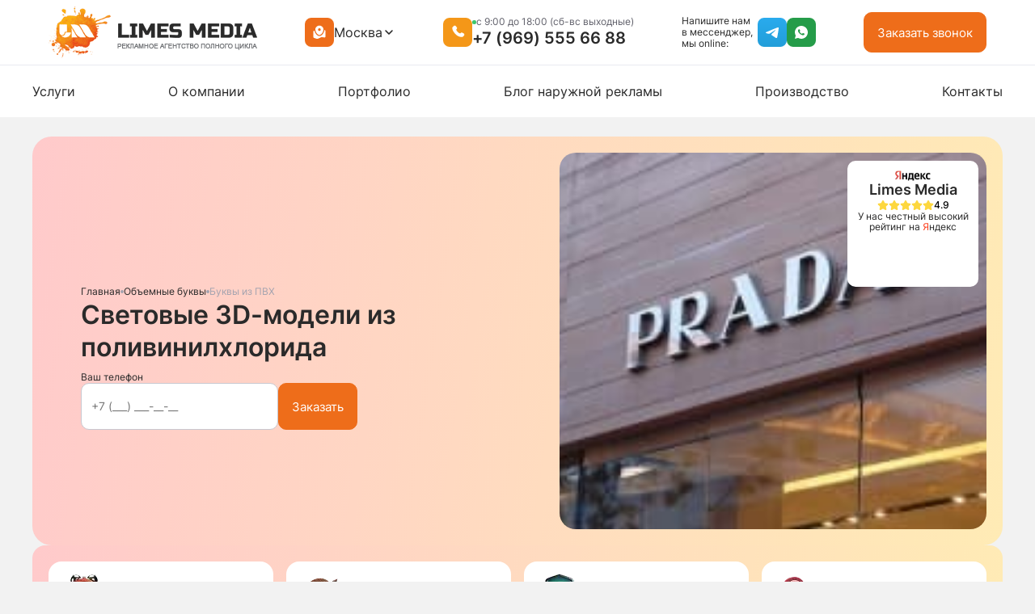

--- FILE ---
content_type: text/html; charset=UTF-8
request_url: https://limesmedia.ru/obyemnye-bukvy/bukvy-iz-pvh/
body_size: 24143
content:
<!DOCTYPE html>
<html lang="ru">

<head>
    <meta charset="UTF-8">
    <meta name="viewport" content="width=device-width, initial-scale=1.0">
    <title>
        Буквы из ПВХ | Limesmedia    </title>
            <!--<meta name="description" content="" />-->
    

    
<link rel="icon" type="image/png" href="https://limesmedia.ru/wp-content/themes/limes/tpl/assets/favicons/favicon.png">

<link rel="stylesheet" href="https://cdn.jsdelivr.net/npm/swiper@11/swiper-bundle.min.css">

<script>
    var TPL_URI = 'https://limesmedia.ru/wp-content/themes/limes';
</script>

<script defer="defer" src="https://limesmedia.ru/wp-content/themes/limes/tpl/js/main.js?1769374140"></script>
<script defer="defer" src="https://limesmedia.ru/wp-content/themes/limes/js/load-more.js?1769374140"></script>
<script defer="defer" src="https://limesmedia.ru/wp-content/themes/limes/js/form.js?1769374140"></script>
<link href="https://limesmedia.ru/wp-content/themes/limes/tpl/css/main.css?1769374140" rel="stylesheet">
<link href="https://limesmedia.ru/wp-content/themes/limes/style.css?1769374140" rel="stylesheet">


<!-- <script src="https://api-maps.yandex.ru/2.1/?lang=ru_RU&amp;apikey=9f98fc9d-2086-4987-b97c-2b62f03b37c9"></script> -->
<!-- Yandex.Metrika counter -->
<script type="text/javascript" >
   (function(m,e,t,r,i,k,a){m[i]=m[i]||function(){(m[i].a=m[i].a||[]).push(arguments)};
   m[i].l=1*new Date();
   for (var j = 0; j < document.scripts.length; j++) {if (document.scripts[j].src === r) { return; }}
   k=e.createElement(t),a=e.getElementsByTagName(t)[0],k.async=1,k.src=r,a.parentNode.insertBefore(k,a)})
   (window, document, "script", "https://mc.yandex.ru/metrika/tag.js", "ym");

   ym(97810215, "init", {
        clickmap:true,
        trackLinks:true,
        accurateTrackBounce:true,
        webvisor:true
   });
</script>
<noscript><div><img src="https://mc.yandex.ru/watch/97810215" style="position:absolute; left:-9999px;" alt="" /></div></noscript>
<!-- /Yandex.Metrika counter --><meta name='robots' content='index, follow, max-image-preview:large, max-snippet:-1, max-video-preview:-1' />

	<meta name="description" content="Буквы из ПВХ по выгодной цене. Собственное производство. Полный цикл. Оперативно выполним ваш заказ" />
	<link rel="canonical" href="https://limesmedia.ru/obyemnye-bukvy/bukvy-iz-pvh/" />
	<meta property="og:locale" content="ru_RU" />
	<meta property="og:type" content="article" />
	<meta property="og:title" content="Буквы из ПВХ | Limesmedia" />
	<meta property="og:description" content="Буквы из ПВХ по выгодной цене. Собственное производство. Полный цикл. Оперативно выполним ваш заказ" />
	<meta property="og:url" content="https://limesmedia.ru/obyemnye-bukvy/bukvy-iz-pvh/" />
	<meta property="og:site_name" content="Limesmedia" />
	<meta property="article:published_time" content="2025-06-30T21:13:11+00:00" />
	<meta property="article:modified_time" content="2026-01-12T19:18:20+00:00" />
	<meta property="og:image" content="https://limesmedia.ru/wp-content/uploads/2025/07/bukvy-iz-pvh-1.jpg" />
	<meta property="og:image:width" content="280" />
	<meta property="og:image:height" content="168" />
	<meta property="og:image:type" content="image/jpeg" />
	<meta name="author" content="limes" />
	<meta name="twitter:card" content="summary_large_image" />
	<meta name="twitter:label1" content="Написано автором" />
	<meta name="twitter:data1" content="limes" />
	<script type="application/ld+json" class="yoast-schema-graph">{"@context":"https://schema.org","@graph":[{"@type":"Article","@id":"https://limesmedia.ru/obyemnye-bukvy/bukvy-iz-pvh/#article","isPartOf":{"@id":"https://limesmedia.ru/obyemnye-bukvy/bukvy-iz-pvh/"},"author":{"name":"limes","@id":"https://limesmedia.ru/#/schema/person/6834f97e413345295ffd3fbb3f2706f7"},"headline":"Буквы из ПВХ","datePublished":"2025-06-30T21:13:11+00:00","dateModified":"2026-01-12T19:18:20+00:00","mainEntityOfPage":{"@id":"https://limesmedia.ru/obyemnye-bukvy/bukvy-iz-pvh/"},"wordCount":338,"publisher":{"@id":"https://limesmedia.ru/#organization"},"image":{"@id":"https://limesmedia.ru/obyemnye-bukvy/bukvy-iz-pvh/#primaryimage"},"thumbnailUrl":"https://limesmedia.ru/wp-content/uploads/2025/07/bukvy-iz-pvh-1.jpg","articleSection":["Объемные буквы"],"inLanguage":"ru-RU"},{"@type":"WebPage","@id":"https://limesmedia.ru/obyemnye-bukvy/bukvy-iz-pvh/","url":"https://limesmedia.ru/obyemnye-bukvy/bukvy-iz-pvh/","name":"Буквы из ПВХ | Limesmedia","isPartOf":{"@id":"https://limesmedia.ru/#website"},"primaryImageOfPage":{"@id":"https://limesmedia.ru/obyemnye-bukvy/bukvy-iz-pvh/#primaryimage"},"image":{"@id":"https://limesmedia.ru/obyemnye-bukvy/bukvy-iz-pvh/#primaryimage"},"thumbnailUrl":"https://limesmedia.ru/wp-content/uploads/2025/07/bukvy-iz-pvh-1.jpg","datePublished":"2025-06-30T21:13:11+00:00","dateModified":"2026-01-12T19:18:20+00:00","description":"Буквы из ПВХ по выгодной цене. Собственное производство. Полный цикл. Оперативно выполним ваш заказ","breadcrumb":{"@id":"https://limesmedia.ru/obyemnye-bukvy/bukvy-iz-pvh/#breadcrumb"},"inLanguage":"ru-RU","potentialAction":[{"@type":"ReadAction","target":["https://limesmedia.ru/obyemnye-bukvy/bukvy-iz-pvh/"]}]},{"@type":"ImageObject","inLanguage":"ru-RU","@id":"https://limesmedia.ru/obyemnye-bukvy/bukvy-iz-pvh/#primaryimage","url":"https://limesmedia.ru/wp-content/uploads/2025/07/bukvy-iz-pvh-1.jpg","contentUrl":"https://limesmedia.ru/wp-content/uploads/2025/07/bukvy-iz-pvh-1.jpg","width":280,"height":168},{"@type":"BreadcrumbList","@id":"https://limesmedia.ru/obyemnye-bukvy/bukvy-iz-pvh/#breadcrumb","itemListElement":[{"@type":"ListItem","position":1,"name":"Главная","item":"https://limesmedia.ru/"},{"@type":"ListItem","position":2,"name":"Буквы из ПВХ"}]},{"@type":"WebSite","@id":"https://limesmedia.ru/#website","url":"https://limesmedia.ru/","name":"Limesmedia","description":"","publisher":{"@id":"https://limesmedia.ru/#organization"},"potentialAction":[{"@type":"SearchAction","target":{"@type":"EntryPoint","urlTemplate":"https://limesmedia.ru/?s={search_term_string}"},"query-input":{"@type":"PropertyValueSpecification","valueRequired":true,"valueName":"search_term_string"}}],"inLanguage":"ru-RU"},{"@type":"Organization","@id":"https://limesmedia.ru/#organization","name":"Limesmedia","url":"https://limesmedia.ru/","logo":{"@type":"ImageObject","inLanguage":"ru-RU","@id":"https://limesmedia.ru/#/schema/logo/image/","url":"https://limesmedia.ru/wp-content/uploads/2025/07/logo.png","contentUrl":"https://limesmedia.ru/wp-content/uploads/2025/07/logo.png","width":79,"height":79,"caption":"Limesmedia"},"image":{"@id":"https://limesmedia.ru/#/schema/logo/image/"}},{"@type":"Person","@id":"https://limesmedia.ru/#/schema/person/6834f97e413345295ffd3fbb3f2706f7","name":"limes","image":{"@type":"ImageObject","inLanguage":"ru-RU","@id":"https://limesmedia.ru/#/schema/person/image/","url":"https://secure.gravatar.com/avatar/1f5f0e825bc735f4e49e9f12a88d6c9723a55a9e5d4d283f8c6f107d059bf4a0?s=96&d=blank&r=g","contentUrl":"https://secure.gravatar.com/avatar/1f5f0e825bc735f4e49e9f12a88d6c9723a55a9e5d4d283f8c6f107d059bf4a0?s=96&d=blank&r=g","caption":"limes"},"sameAs":["https://limesmedia.ru"]}]}</script>


<style id='wp-img-auto-sizes-contain-inline-css' type='text/css'>
img:is([sizes=auto i],[sizes^="auto," i]){contain-intrinsic-size:3000px 1500px}
/*# sourceURL=wp-img-auto-sizes-contain-inline-css */
</style>
<style id='classic-theme-styles-inline-css' type='text/css'>
/*! This file is auto-generated */
.wp-block-button__link{color:#fff;background-color:#32373c;border-radius:9999px;box-shadow:none;text-decoration:none;padding:calc(.667em + 2px) calc(1.333em + 2px);font-size:1.125em}.wp-block-file__button{background:#32373c;color:#fff;text-decoration:none}
/*# sourceURL=/wp-includes/css/classic-themes.min.css */
</style>
<style>.pseudo-clearfy-link { color: #008acf; cursor: pointer;}.pseudo-clearfy-link:hover { text-decoration: none;}</style>
<style id='global-styles-inline-css' type='text/css'>
:root{--wp--preset--aspect-ratio--square: 1;--wp--preset--aspect-ratio--4-3: 4/3;--wp--preset--aspect-ratio--3-4: 3/4;--wp--preset--aspect-ratio--3-2: 3/2;--wp--preset--aspect-ratio--2-3: 2/3;--wp--preset--aspect-ratio--16-9: 16/9;--wp--preset--aspect-ratio--9-16: 9/16;--wp--preset--color--black: #000000;--wp--preset--color--cyan-bluish-gray: #abb8c3;--wp--preset--color--white: #ffffff;--wp--preset--color--pale-pink: #f78da7;--wp--preset--color--vivid-red: #cf2e2e;--wp--preset--color--luminous-vivid-orange: #ff6900;--wp--preset--color--luminous-vivid-amber: #fcb900;--wp--preset--color--light-green-cyan: #7bdcb5;--wp--preset--color--vivid-green-cyan: #00d084;--wp--preset--color--pale-cyan-blue: #8ed1fc;--wp--preset--color--vivid-cyan-blue: #0693e3;--wp--preset--color--vivid-purple: #9b51e0;--wp--preset--gradient--vivid-cyan-blue-to-vivid-purple: linear-gradient(135deg,rgb(6,147,227) 0%,rgb(155,81,224) 100%);--wp--preset--gradient--light-green-cyan-to-vivid-green-cyan: linear-gradient(135deg,rgb(122,220,180) 0%,rgb(0,208,130) 100%);--wp--preset--gradient--luminous-vivid-amber-to-luminous-vivid-orange: linear-gradient(135deg,rgb(252,185,0) 0%,rgb(255,105,0) 100%);--wp--preset--gradient--luminous-vivid-orange-to-vivid-red: linear-gradient(135deg,rgb(255,105,0) 0%,rgb(207,46,46) 100%);--wp--preset--gradient--very-light-gray-to-cyan-bluish-gray: linear-gradient(135deg,rgb(238,238,238) 0%,rgb(169,184,195) 100%);--wp--preset--gradient--cool-to-warm-spectrum: linear-gradient(135deg,rgb(74,234,220) 0%,rgb(151,120,209) 20%,rgb(207,42,186) 40%,rgb(238,44,130) 60%,rgb(251,105,98) 80%,rgb(254,248,76) 100%);--wp--preset--gradient--blush-light-purple: linear-gradient(135deg,rgb(255,206,236) 0%,rgb(152,150,240) 100%);--wp--preset--gradient--blush-bordeaux: linear-gradient(135deg,rgb(254,205,165) 0%,rgb(254,45,45) 50%,rgb(107,0,62) 100%);--wp--preset--gradient--luminous-dusk: linear-gradient(135deg,rgb(255,203,112) 0%,rgb(199,81,192) 50%,rgb(65,88,208) 100%);--wp--preset--gradient--pale-ocean: linear-gradient(135deg,rgb(255,245,203) 0%,rgb(182,227,212) 50%,rgb(51,167,181) 100%);--wp--preset--gradient--electric-grass: linear-gradient(135deg,rgb(202,248,128) 0%,rgb(113,206,126) 100%);--wp--preset--gradient--midnight: linear-gradient(135deg,rgb(2,3,129) 0%,rgb(40,116,252) 100%);--wp--preset--font-size--small: 13px;--wp--preset--font-size--medium: 20px;--wp--preset--font-size--large: 36px;--wp--preset--font-size--x-large: 42px;--wp--preset--spacing--20: 0.44rem;--wp--preset--spacing--30: 0.67rem;--wp--preset--spacing--40: 1rem;--wp--preset--spacing--50: 1.5rem;--wp--preset--spacing--60: 2.25rem;--wp--preset--spacing--70: 3.38rem;--wp--preset--spacing--80: 5.06rem;--wp--preset--shadow--natural: 6px 6px 9px rgba(0, 0, 0, 0.2);--wp--preset--shadow--deep: 12px 12px 50px rgba(0, 0, 0, 0.4);--wp--preset--shadow--sharp: 6px 6px 0px rgba(0, 0, 0, 0.2);--wp--preset--shadow--outlined: 6px 6px 0px -3px rgb(255, 255, 255), 6px 6px rgb(0, 0, 0);--wp--preset--shadow--crisp: 6px 6px 0px rgb(0, 0, 0);}:where(.is-layout-flex){gap: 0.5em;}:where(.is-layout-grid){gap: 0.5em;}body .is-layout-flex{display: flex;}.is-layout-flex{flex-wrap: wrap;align-items: center;}.is-layout-flex > :is(*, div){margin: 0;}body .is-layout-grid{display: grid;}.is-layout-grid > :is(*, div){margin: 0;}:where(.wp-block-columns.is-layout-flex){gap: 2em;}:where(.wp-block-columns.is-layout-grid){gap: 2em;}:where(.wp-block-post-template.is-layout-flex){gap: 1.25em;}:where(.wp-block-post-template.is-layout-grid){gap: 1.25em;}.has-black-color{color: var(--wp--preset--color--black) !important;}.has-cyan-bluish-gray-color{color: var(--wp--preset--color--cyan-bluish-gray) !important;}.has-white-color{color: var(--wp--preset--color--white) !important;}.has-pale-pink-color{color: var(--wp--preset--color--pale-pink) !important;}.has-vivid-red-color{color: var(--wp--preset--color--vivid-red) !important;}.has-luminous-vivid-orange-color{color: var(--wp--preset--color--luminous-vivid-orange) !important;}.has-luminous-vivid-amber-color{color: var(--wp--preset--color--luminous-vivid-amber) !important;}.has-light-green-cyan-color{color: var(--wp--preset--color--light-green-cyan) !important;}.has-vivid-green-cyan-color{color: var(--wp--preset--color--vivid-green-cyan) !important;}.has-pale-cyan-blue-color{color: var(--wp--preset--color--pale-cyan-blue) !important;}.has-vivid-cyan-blue-color{color: var(--wp--preset--color--vivid-cyan-blue) !important;}.has-vivid-purple-color{color: var(--wp--preset--color--vivid-purple) !important;}.has-black-background-color{background-color: var(--wp--preset--color--black) !important;}.has-cyan-bluish-gray-background-color{background-color: var(--wp--preset--color--cyan-bluish-gray) !important;}.has-white-background-color{background-color: var(--wp--preset--color--white) !important;}.has-pale-pink-background-color{background-color: var(--wp--preset--color--pale-pink) !important;}.has-vivid-red-background-color{background-color: var(--wp--preset--color--vivid-red) !important;}.has-luminous-vivid-orange-background-color{background-color: var(--wp--preset--color--luminous-vivid-orange) !important;}.has-luminous-vivid-amber-background-color{background-color: var(--wp--preset--color--luminous-vivid-amber) !important;}.has-light-green-cyan-background-color{background-color: var(--wp--preset--color--light-green-cyan) !important;}.has-vivid-green-cyan-background-color{background-color: var(--wp--preset--color--vivid-green-cyan) !important;}.has-pale-cyan-blue-background-color{background-color: var(--wp--preset--color--pale-cyan-blue) !important;}.has-vivid-cyan-blue-background-color{background-color: var(--wp--preset--color--vivid-cyan-blue) !important;}.has-vivid-purple-background-color{background-color: var(--wp--preset--color--vivid-purple) !important;}.has-black-border-color{border-color: var(--wp--preset--color--black) !important;}.has-cyan-bluish-gray-border-color{border-color: var(--wp--preset--color--cyan-bluish-gray) !important;}.has-white-border-color{border-color: var(--wp--preset--color--white) !important;}.has-pale-pink-border-color{border-color: var(--wp--preset--color--pale-pink) !important;}.has-vivid-red-border-color{border-color: var(--wp--preset--color--vivid-red) !important;}.has-luminous-vivid-orange-border-color{border-color: var(--wp--preset--color--luminous-vivid-orange) !important;}.has-luminous-vivid-amber-border-color{border-color: var(--wp--preset--color--luminous-vivid-amber) !important;}.has-light-green-cyan-border-color{border-color: var(--wp--preset--color--light-green-cyan) !important;}.has-vivid-green-cyan-border-color{border-color: var(--wp--preset--color--vivid-green-cyan) !important;}.has-pale-cyan-blue-border-color{border-color: var(--wp--preset--color--pale-cyan-blue) !important;}.has-vivid-cyan-blue-border-color{border-color: var(--wp--preset--color--vivid-cyan-blue) !important;}.has-vivid-purple-border-color{border-color: var(--wp--preset--color--vivid-purple) !important;}.has-vivid-cyan-blue-to-vivid-purple-gradient-background{background: var(--wp--preset--gradient--vivid-cyan-blue-to-vivid-purple) !important;}.has-light-green-cyan-to-vivid-green-cyan-gradient-background{background: var(--wp--preset--gradient--light-green-cyan-to-vivid-green-cyan) !important;}.has-luminous-vivid-amber-to-luminous-vivid-orange-gradient-background{background: var(--wp--preset--gradient--luminous-vivid-amber-to-luminous-vivid-orange) !important;}.has-luminous-vivid-orange-to-vivid-red-gradient-background{background: var(--wp--preset--gradient--luminous-vivid-orange-to-vivid-red) !important;}.has-very-light-gray-to-cyan-bluish-gray-gradient-background{background: var(--wp--preset--gradient--very-light-gray-to-cyan-bluish-gray) !important;}.has-cool-to-warm-spectrum-gradient-background{background: var(--wp--preset--gradient--cool-to-warm-spectrum) !important;}.has-blush-light-purple-gradient-background{background: var(--wp--preset--gradient--blush-light-purple) !important;}.has-blush-bordeaux-gradient-background{background: var(--wp--preset--gradient--blush-bordeaux) !important;}.has-luminous-dusk-gradient-background{background: var(--wp--preset--gradient--luminous-dusk) !important;}.has-pale-ocean-gradient-background{background: var(--wp--preset--gradient--pale-ocean) !important;}.has-electric-grass-gradient-background{background: var(--wp--preset--gradient--electric-grass) !important;}.has-midnight-gradient-background{background: var(--wp--preset--gradient--midnight) !important;}.has-small-font-size{font-size: var(--wp--preset--font-size--small) !important;}.has-medium-font-size{font-size: var(--wp--preset--font-size--medium) !important;}.has-large-font-size{font-size: var(--wp--preset--font-size--large) !important;}.has-x-large-font-size{font-size: var(--wp--preset--font-size--x-large) !important;}
/*# sourceURL=global-styles-inline-css */
</style>
</head>

<body>

<header class="header">
    <div class="container header__container">
        <div class="header__logo">
            <a href="/"><img src="https://limesmedia.ru/wp-content/themes/limes/tpl/assets/images/logo.svg" alt="" loading="lazy"></a>
        </div>
        <div class="header__city header__city--desktop">
            <div class="header__city-gps"><svg width="20" height="20" viewBox="0 0 20 20" fill="none" xmlns="http://www.w3.org/2000/svg">
                    <path d="M17.5 14.0241V9.30189C17.5 8.43224 17.5 7.99741 17.2641 7.67005C17.0735 7.40561 16.7676 7.26506 16.2222 7.07584C16.1107 8.41434 15.6674 9.78126 14.9713 10.9776C14.1607 12.3706 12.957 13.6161 11.4142 14.2891C10.515 14.6814 9.48498 14.6814 8.58585 14.2891C7.04303 13.6161 5.83932 12.3706 5.02874 10.9776C4.50071 10.0702 4.11817 9.06462 3.91551 8.04776C3.59673 8.00081 3.35208 8.02489 3.14097 8.14268C3.05674 8.18967 2.97823 8.24626 2.90701 8.31131C2.5 8.68305 2.5 9.37425 2.5 10.7567V14.8648C2.5 15.7344 2.5 16.1692 2.73595 16.4966C2.97189 16.824 3.38441 16.9615 4.20943 17.2365L4.52907 17.343C5.84322 17.7811 6.50029 18.0001 7.1724 18.0014C7.37483 18.0017 7.57702 17.9874 7.77736 17.9584C8.44253 17.8621 9.06742 17.5496 10.3172 16.9247C11.2749 16.4459 11.7538 16.2064 12.2625 16.0953C12.441 16.0563 12.6219 16.0291 12.804 16.0139C13.3229 15.9705 13.8464 16.0577 14.8934 16.2322C15.9546 16.4091 16.4851 16.4975 16.8725 16.2751C17.004 16.1995 17.1207 16.1006 17.2169 15.9833C17.5 15.6378 17.5 15.0999 17.5 14.0241Z" fill="white" />
                    <path fill-rule="evenodd" clip-rule="evenodd" d="M10 1.66666C7.23858 1.66666 5 3.79342 5 6.41691C5 9.01985 6.59583 12.0572 9.08567 13.1434C9.66609 13.3966 10.3339 13.3966 10.9143 13.1434C13.4042 12.0572 15 9.01985 15 6.41691C15 3.79342 12.7614 1.66666 10 1.66666ZM10 8.33332C10.9205 8.33332 11.6667 7.58713 11.6667 6.66666C11.6667 5.74618 10.9205 4.99999 10 4.99999C9.07953 4.99999 8.33333 5.74618 8.33333 6.66666C8.33333 7.58713 9.07953 8.33332 10 8.33332Z" fill="white" />
                </svg></div>
            <div class="header__city-item">
                Москва
                <img src="https://limesmedia.ru/wp-content/themes/limes/tpl/assets/images/chevron-down-black.svg" alt="" class="city-arrow" loading="lazy">
            </div>
            <div class="city-dropdown" style="display: none;">
                <div class="city-dropdown__item" data-city="Балашиха"><a href="https://balashiha.limesmedia.ru">Балашиха</a></div><div class="city-dropdown__item" data-city="Домодедово"><a href="https://domodedovo.limesmedia.ru">Домодедово</a></div><div class="city-dropdown__item" data-city="Зеленоград"><a href="https://zelenograd.limesmedia.ru">Зеленоград</a></div><div class="city-dropdown__item" data-city="Истра"><a href="https://istra.limesmedia.ru">Истра</a></div><div class="city-dropdown__item" data-city="Климовск"><a href="https://klimovsk.limesmedia.ru">Климовск</a></div><div class="city-dropdown__item" data-city="Коломна"><a href="https://kolomna.limesmedia.ru">Коломна</a></div><div class="city-dropdown__item" data-city="Красногорск"><a href="https://kasnogorsk.limesmedia.ru">Красногорск</a></div><div class="city-dropdown__item" data-city="Лобня"><a href="https://lobnya.limesmedia.ru">Лобня</a></div><div class="city-dropdown__item" data-city="Москва"><a href="https://limesmedia.ru">Москва</a></div><div class="city-dropdown__item" data-city="Мытищи"><a href="https://mitishi.limesmedia.ru">Мытищи</a></div><div class="city-dropdown__item" data-city="Одинцово"><a href="https://odincovo.limesmedia.ru">Одинцово</a></div><div class="city-dropdown__item" data-city="Орехово-Зуево"><a href="https://orehovo-zuevo.limesmedia.ru">Орехово-Зуево</a></div><div class="city-dropdown__item" data-city="Подольск"><a href="https://podolsk.limesmedia.ru">Подольск</a></div><div class="city-dropdown__item" data-city="Пушкино"><a href="https://pushkino.limesmedia.ru">Пушкино</a></div><div class="city-dropdown__item" data-city="Реутов"><a href="https://reutov.limesmedia.ru">Реутов</a></div><div class="city-dropdown__item" data-city="Сергиев Посад"><a href="https://sergiev-posad.limesmedia.ru">Сергиев Посад</a></div><div class="city-dropdown__item" data-city="Серпухов"><a href="https://serpuhov.limesmedia.ru">Серпухов</a></div><div class="city-dropdown__item" data-city="Фрязино"><a href="https://fryazino.limesmedia.ru">Фрязино</a></div><div class="city-dropdown__item" data-city="Химки"><a href="https://himki.limesmedia.ru">Химки</a></div><div class="city-dropdown__item" data-city="Щелково"><a href="https://shelkovo.limesmedia.ru">Щелково</a></div><div class="city-dropdown__item" data-city="Электросталь"><a href="https://electrostal.limesmedia.ru">Электросталь</a></div>            </div>
        </div>
        <div class="header__contacts header__contacts--desktop">
            <div class="header__contacts-icon"><svg width="20" height="20" viewBox="0 0 20 20" fill="none" xmlns="http://www.w3.org/2000/svg">
                    <path d="M13.7967 10.7551L13.4172 11.1325C13.4172 11.1325 12.515 12.0295 10.0525 9.58102C7.59002 7.1325 8.49217 6.23547 8.49217 6.23547L8.73118 5.99781C9.31998 5.41236 9.37549 4.47242 8.86179 3.78623L7.81097 2.38256C7.17516 1.53325 5.94655 1.42106 5.21779 2.14568L3.90979 3.44625C3.54844 3.80555 3.3063 4.27132 3.33566 4.788C3.41078 6.10984 4.00885 8.95387 7.34605 12.2721C10.885 15.791 14.2056 15.9309 15.5635 15.8043C15.993 15.7642 16.3665 15.5455 16.6675 15.2462L17.8513 14.0691C18.6504 13.2746 18.4251 11.9124 17.4027 11.3566L15.8106 10.4912C15.1393 10.1262 14.3214 10.2334 13.7967 10.7551Z" fill="white" />
                </svg></div>
            <div class="header__contacts-info">
                <div class="header__contacts-info__time">c 9:00 до 18:00 (сб-вс выходные)</div>
                <div class="header__contacts-info__phone">
                    <a href="tel:+79695556688">+7 (969) 555 66 88</a>
                </div>
            </div>
        </div>
        <div class="header__social header__social--desktop">
            <div class="header__social-text">Напишите нам в мессенджер, мы online:</div>
            <div class="header__social-items">
                <a href="https://t.me/limesmedia1" class="header__social-items__tg">
                    <img src="https://limesmedia.ru/wp-content/themes/limes/tpl/assets/images/tg.svg" alt="telegram" loading="lazy">
                </a>
                <a href="https://wa.me/79695556688?text=Добрый день" class="header__social-items__whatsapp">
                    <img src="https://limesmedia.ru/wp-content/themes/limes/tpl/assets/images/whatsapp.svg" alt="whatsapp" loading="lazy">
                </a>
            </div>
        </div>
        <div class="header__buttons header__buttons--desktop">
                        <button class="btn-primary open-modal-btn" data-modal="modal-second">Заказать звонок</button>
        </div>
        <button class="header__burger burger" aria-label="Открыть меню" aria-expanded="false">
            <span class="burger__line"></span> <span class="burger__line"></span> <span class="burger__line"></span>
        </button>
    </div>
</header>


<div class="limes-menu limes-menu--desktop">
    <div class="container">
        <ul class="limes-menu__items">
            <li id="menu-item-22" class="menu-item menu-item-type-post_type menu-item-object-page menu-item-22 "><a href="https://limesmedia.ru/vse-uslugi/">Услуги</a></li>
<li id="menu-item-23" class="menu-item menu-item-type-post_type menu-item-object-page menu-item-23 "><a href="https://limesmedia.ru/company/">О компании</a></li>
<li id="menu-item-24" class="menu-item menu-item-type-post_type menu-item-object-page menu-item-24 "><a href="https://limesmedia.ru/portfolio/">Портфолио</a></li>
<li id="menu-item-27" class="menu-item menu-item-type-post_type menu-item-object-page menu-item-27 "><a href="https://limesmedia.ru/blog/">Блог наружной рекламы</a></li>
<li id="menu-item-26" class="menu-item menu-item-type-post_type menu-item-object-page menu-item-26 "><a href="https://limesmedia.ru/nashe-proizvodstvo/">Производство</a></li>
<li id="menu-item-25" class="menu-item menu-item-type-post_type menu-item-object-page menu-item-25 "><a href="https://limesmedia.ru/contact/">Контакты</a></li>
        </ul>
    </div>
</div>
<div class="mobile-menu" data-menu>
    <div class="mobile-menu__header">
        <div class="mobile-menu__logo">
            <a href="/">
                <img src="https://limesmedia.ru/wp-content/themes/limes/tpl/assets/images/logo.svg" alt="Limes Media" loading="lazy">
            </a>
        </div>
        <button class="mobile-menu__close burger burger--close" aria-label="Закрыть меню" aria-expanded="true"><span class="burger__line"></span> <span class="burger__line"></span></button>
    </div>
    <div class="mobile-menu__content">
        <nav class="mobile-menu__nav">
            <ul class="mobile-menu__list">
                <li class="menu-item menu-item-type-post_type menu-item-object-page menu-item-22 mobile-menu__item"><a href="https://limesmedia.ru/vse-uslugi/">Услуги</a></li>
<li class="menu-item menu-item-type-post_type menu-item-object-page menu-item-23 mobile-menu__item"><a href="https://limesmedia.ru/company/">О компании</a></li>
<li class="menu-item menu-item-type-post_type menu-item-object-page menu-item-24 mobile-menu__item"><a href="https://limesmedia.ru/portfolio/">Портфолио</a></li>
<li class="menu-item menu-item-type-post_type menu-item-object-page menu-item-27 mobile-menu__item"><a href="https://limesmedia.ru/blog/">Блог наружной рекламы</a></li>
<li class="menu-item menu-item-type-post_type menu-item-object-page menu-item-26 mobile-menu__item"><a href="https://limesmedia.ru/nashe-proizvodstvo/">Производство</a></li>
<li class="menu-item menu-item-type-post_type menu-item-object-page menu-item-25 mobile-menu__item"><a href="https://limesmedia.ru/contact/">Контакты</a></li>
            </ul>
        </nav>
        <div class="mobile-menu__info">
            <div class="header__city mobile-menu__city">
                <div class="header__city-gps"><svg width="20" height="20" viewBox="0 0 20 20" fill="none" xmlns="http://www.w3.org/2000/svg">
                        <path d="M17.5 14.0241V9.30189C17.5 8.43224 17.5 7.99741 17.2641 7.67005C17.0735 7.40561 16.7676 7.26506 16.2222 7.07584C16.1107 8.41434 15.6674 9.78126 14.9713 10.9776C14.1607 12.3706 12.957 13.6161 11.4142 14.2891C10.515 14.6814 9.48498 14.6814 8.58585 14.2891C7.04303 13.6161 5.83932 12.3706 5.02874 10.9776C4.50071 10.0702 4.11817 9.06462 3.91551 8.04776C3.59673 8.00081 3.35208 8.02489 3.14097 8.14268C3.05674 8.18967 2.97823 8.24626 2.90701 8.31131C2.5 8.68305 2.5 9.37425 2.5 10.7567V14.8648C2.5 15.7344 2.5 16.1692 2.73595 16.4966C2.97189 16.824 3.38441 16.9615 4.20943 17.2365L4.52907 17.343C5.84322 17.7811 6.50029 18.0001 7.1724 18.0014C7.37483 18.0017 7.57702 17.9874 7.77736 17.9584C8.44253 17.8621 9.06742 17.5496 10.3172 16.9247C11.2749 16.4459 11.7538 16.2064 12.2625 16.0953C12.441 16.0563 12.6219 16.0291 12.804 16.0139C13.3229 15.9705 13.8464 16.0577 14.8934 16.2322C15.9546 16.4091 16.4851 16.4975 16.8725 16.2751C17.004 16.1995 17.1207 16.1006 17.2169 15.9833C17.5 15.6378 17.5 15.0999 17.5 14.0241Z" fill="white" />
                        <path fill-rule="evenodd" clip-rule="evenodd" d="M10 1.66666C7.23858 1.66666 5 3.79342 5 6.41691C5 9.01985 6.59583 12.0572 9.08567 13.1434C9.66609 13.3966 10.3339 13.3966 10.9143 13.1434C13.4042 12.0572 15 9.01985 15 6.41691C15 3.79342 12.7614 1.66666 10 1.66666ZM10 8.33332C10.9205 8.33332 11.6667 7.58713 11.6667 6.66666C11.6667 5.74618 10.9205 4.99999 10 4.99999C9.07953 4.99999 8.33333 5.74618 8.33333 6.66666C8.33333 7.58713 9.07953 8.33332 10 8.33332Z" fill="white" />
                    </svg></div>
                <div class="header__city-item">Москва</div>
            </div>
            <div class="header__contacts mobile-menu__contacts">
                <div class="header__contacts-icon"><svg width="20" height="20" viewBox="0 0 20 20" fill="none" xmlns="http://www.w3.org/2000/svg">
                        <path d="M13.7967 10.7551L13.4172 11.1325C13.4172 11.1325 12.515 12.0295 10.0525 9.58102C7.59002 7.1325 8.49217 6.23547 8.49217 6.23547L8.73118 5.99781C9.31998 5.41236 9.37549 4.47242 8.86179 3.78623L7.81097 2.38256C7.17516 1.53325 5.94655 1.42106 5.21779 2.14568L3.90979 3.44625C3.54844 3.80555 3.3063 4.27132 3.33566 4.788C3.41078 6.10984 4.00885 8.95387 7.34605 12.2721C10.885 15.791 14.2056 15.9309 15.5635 15.8043C15.993 15.7642 16.3665 15.5455 16.6675 15.2462L17.8513 14.0691C18.6504 13.2746 18.4251 11.9124 17.4027 11.3566L15.8106 10.4912C15.1393 10.1262 14.3214 10.2334 13.7967 10.7551Z" fill="white" />
                    </svg></div>
                <div class="header__contacts-info">
                    <div class="header__contacts-info__time">c 9:00 до 18:00 (сб-вс выходные)</div>
                    <div class="header__contacts-info__phone">
                        <a href="tel:+79695556688">+7 (969) 555 66 88</a>
                    </div>
                </div>
            </div>
            <div class="header__social mobile-menu__social">
                <div class="header__social-text">Напишите нам в мессенджер, мы online:</div>
                <div class="header__social-items">
                    <a href="https://t.me/limesmedia1" class="header__social-items__tg">
                        <img src="https://limesmedia.ru/wp-content/themes/limes/tpl/assets/images/tg.svg" alt="telegram" loading="lazy">
                    </a>
                    <a href="https://wa.me/79695556688?text=Добрый день" class="header__social-items__whatsapp">
                        <img src="https://limesmedia.ru/wp-content/themes/limes/tpl/assets/images/whatsapp.svg" alt="whatsapp" loading="lazy">
                    </a>
                </div>
            </div>
        </div>
    </div>
</div>


<section class="services-top">
    <div class="container">
        <div class="services-top__first">
            <div class="services-top__first-left">
                <div class="breadcrumbs">
                    <ul itemscope="" itemtype="http://schema.org/BreadcrumbList"><li itemprop="itemListElement" itemscope="" itemtype="http://schema.org/ListItem">
            <a href="https://limesmedia.ru" itemprop="item">
                <span itemprop="name">Главная</span>
            </a>
            <meta itemprop="position" content="1">
          </li><li itemprop="itemListElement" itemscope="" itemtype="http://schema.org/ListItem">
                        <a href="https://limesmedia.ru/obyemnye-bukvy/" itemprop="item">
                            <span itemprop="name">Объемные буквы</span>
                        </a>
                        <meta itemprop="position" content="2">
                      </li><li class="active" itemprop="itemListElement" itemscope="" itemtype="http://schema.org/ListItem">
                <a href="" itemprop="item">
                    <span itemprop="name">Буквы из ПВХ</span>
                </a>
                <meta itemprop="position" content="3">
              </li></ul>                </div>
                <div class="services-top__first-left__text">
                    <h1 class="services-top__first-left__text-title">
                        Световые 3D-модели из поливинилхлорида                    </h1>
                    <div class="services-top__first-left__text-subtitle">
                                            </div>
                </div>
                <form class="services-top__first-left__form" data-form="" method="post" action="https://limesmedia.ru/wp-content/themes/limes/ajax/forms/request.php">
                    <input name="sessid" value="d6af1e1da5a3031c5e009f500f99e635" type="hidden">
                    <input type="hidden" name="type_form" value="phone">
                    <input type="hidden" name="url" value="https://limesmedia.ru/obyemnye-bukvy/bukvy-iz-pvh/">
                    <input type="hidden" name="title" value="Буквы из ПВХ">
                    <div class="services-top__first-left__form-field">
                        <label for="phone-post-1" class="services-top__first-left__form-field__label">
                            Ваш телефон
                        </label>
                        <input type="text" id="phone-post-1" name="phone" placeholder="+7 (___) ___-__-__" required="" data-req="" data-phone="">
                    </div>
                    <button class="btn-primary">Заказать</button>
                </form>
            </div>
            <div class="services-top__first-right">
                                    <img class="services-top__first-right-cafe"
                         src="https://limesmedia.ru/wp-content/uploads/2025/07/bukvy-iz-pvh-1.jpg"
                         alt="Буквы из ПВХ" loading="lazy">
                
                <div class="services-top__first-right-yandex">
                    <img src="https://limesmedia.ru/wp-content/themes/limes/tpl/assets/images/yandex.webp" alt="yandex" class="yandex" loading="lazy">
                    <div class="services-top__first-right-yandex__rating">
                        <div class="services-top__first-right-yandex__rating-title">Limes Media</div>
                        <div class="services-top__first-right-yandex__rating-stars">
                            <img src="https://limesmedia.ru/wp-content/themes/limes/tpl/assets/images/star2.svg" alt="star" loading="lazy">
                            <img src="https://limesmedia.ru/wp-content/themes/limes/tpl/assets/images/star2.svg" alt="star" loading="lazy">
                            <img src="https://limesmedia.ru/wp-content/themes/limes/tpl/assets/images/star2.svg" alt="star" loading="lazy">
                            <img src="https://limesmedia.ru/wp-content/themes/limes/tpl/assets/images/star2.svg" alt="star" loading="lazy">
                            <img src="https://limesmedia.ru/wp-content/themes/limes/tpl/assets/images/star2.svg" alt="star" loading="lazy">
                            4.9
                        </div>
                    </div>
                    <div class="services-top__first-right-yandex__rating-desc">
                        У нас честный высокий рейтинг на <span>Я</span>ндекс
                    </div>
                </div>
            </div>
        </div>
        <div class="services-top__second">
            <div class="services-top__second-item">
                <div class="services-top__second-item__top">
                    <img src="https://limesmedia.ru/wp-content/themes/limes/tpl/assets/images/clock.webp" alt="clock"
                         class="services-top__second-item__top-icon" loading="lazy">
                    <div class="services-top__second-item__top-title">
                        Скорость
                    </div>
                </div>
                <div class="services-top__second-item__bot">
                    Печати до 2 дней, а при срочных заказах — менее суток.
                </div>
            </div>
            <div class="services-top__second-item">
                <div class="services-top__second-item__top">
                    <img src="https://limesmedia.ru/wp-content/themes/limes/tpl/assets/images/paint.webp" alt="paint"
                         class="services-top__second-item__top-icon" loading="lazy">
                    <div class="services-top__second-item__top-title">
                        Бесплатно
                    </div>
                </div>
                <div class="services-top__second-item__bot">
                    Отправим замерщика и сделаем уникальный дизайн в течение дня.
                </div>
            </div>
            <div class="services-top__second-item">
                <div class="services-top__second-item__top">
                    <img src="https://limesmedia.ru/wp-content/themes/limes/tpl/assets/images/shield.webp" alt="shield"
                         class="services-top__second-item__top-icon" loading="lazy">
                    <div class="services-top__second-item__top-title">
                        Гарантия
                    </div>
                </div>
                <div class="services-top__second-item__bot">
                    Если перегорит лайтбокс – решим проблему за свой счет.
                </div>
            </div>
            <div class="services-top__second-item">
                <div class="services-top__second-item__top">
                    <img src="https://limesmedia.ru/wp-content/themes/limes/tpl/assets/images/target.webp" alt="target"
                         class="services-top__second-item__top-icon" loading="lazy">
                    <div class="services-top__second-item__top-title">
                        100% точность
                    </div>
                </div>
                <div class="services-top__second-item__bot">
                    Цветопередачи и сохранение цвета до 3-х лет.
                </div>
            </div>
        </div>
    </div>
</section>


<section class="limes-works working">
    <div class="container">
        <h2 class="limes-works__title">Некоторые из наших работы</h2>

        <div class="limes-works__pagination">
                            <span class="limes-works__tab swiper-pagination-bullet swiper-pagination-bullet-active">Портфолио вывески</span>
                            <span class="limes-works__tab swiper-pagination-bullet ">Крышные установки</span>
                            <span class="limes-works__tab swiper-pagination-bullet ">УФ-печать</span>
                    </div>

        <div class="limes-works__slider limes-works__slider--works swiper">
            <div class="swiper-wrapper">

                                                        <div class="swiper-slide limes-works__slide">
                        <div class="limes-works__content">
                            <div class="limes-works__gallery lightboxes">
                                <div class="limes-works__thumbs">
                                                                                                                    <img src="https://limesmedia.ru/wp-content/uploads/2021/02/vyveski-1_2.1000x1000-150x150.jpg"
                                             class="limes-works__thumb limes-works__thumb--active"
                                             alt="" loading="lazy">
                                                                                                                    <img src="https://limesmedia.ru/wp-content/uploads/2021/02/vyveski-2_1.1000x1000-150x150.jpg"
                                             class="limes-works__thumb limes-works__thumb--active"
                                             alt="" loading="lazy">
                                                                                                                    <img src="https://limesmedia.ru/wp-content/uploads/2021/02/vyveski-3.1000x1000-150x150.jpg"
                                             class="limes-works__thumb limes-works__thumb--active"
                                             alt="" loading="lazy">
                                                                                                                    <img src="https://limesmedia.ru/wp-content/uploads/2021/02/vyveski-4.1000x1000-150x150.jpg"
                                             class="limes-works__thumb limes-works__thumb--active"
                                             alt="" loading="lazy">
                                                                                                                    <img src="https://limesmedia.ru/wp-content/uploads/2021/02/vyveski-5.1000x1000-150x150.jpg"
                                             class="limes-works__thumb limes-works__thumb--active"
                                             alt="" loading="lazy">
                                                                                                                    <img src="https://limesmedia.ru/wp-content/uploads/2021/02/vyveski-7.1000x1000-150x150.jpg"
                                             class="limes-works__thumb limes-works__thumb--active"
                                             alt="" loading="lazy">
                                                                                                                    <img src="https://limesmedia.ru/wp-content/uploads/2021/02/vyveski-8_1.1000x1000-150x150.jpg"
                                             class="limes-works__thumb limes-works__thumb--active"
                                             alt="" loading="lazy">
                                                                                                                    <img src="https://limesmedia.ru/wp-content/uploads/2021/02/vyveski-8.1000x1000-150x150.jpg"
                                             class="limes-works__thumb limes-works__thumb--active"
                                             alt="" loading="lazy">
                                                                                                                    <img src="https://limesmedia.ru/wp-content/uploads/2021/02/vyveski-9.1000x1000-150x150.jpg"
                                             class="limes-works__thumb limes-works__thumb--active"
                                             alt="" loading="lazy">
                                                                                                                    <img src="https://limesmedia.ru/wp-content/uploads/2021/02/vyveski-10.1000x1000-150x150.jpg"
                                             class="limes-works__thumb limes-works__thumb--active"
                                             alt="" loading="lazy">
                                                                                                                    <img src="https://limesmedia.ru/wp-content/uploads/2021/02/vyveski-11_1.1000x1000-150x150.jpg"
                                             class="limes-works__thumb limes-works__thumb--active"
                                             alt="" loading="lazy">
                                                                                                            </div>
                                <div class="limes-works__main-image swiper service-lightbox">
                                    <div class="swiper-wrapper">
                                                                                                                                <div class="swiper-slide">
                                                <img src="https://limesmedia.ru/wp-content/uploads/2021/02/vyveski-1_2.1000x1000.jpg"
                                                     alt="" loading="lazy">
                                            </div>
                                                                                                                                <div class="swiper-slide">
                                                <img src="https://limesmedia.ru/wp-content/uploads/2021/02/vyveski-2_1.1000x1000.jpg"
                                                     alt="" loading="lazy">
                                            </div>
                                                                                                                                <div class="swiper-slide">
                                                <img src="https://limesmedia.ru/wp-content/uploads/2021/02/vyveski-3.1000x1000.jpg"
                                                     alt="" loading="lazy">
                                            </div>
                                                                                                                                <div class="swiper-slide">
                                                <img src="https://limesmedia.ru/wp-content/uploads/2021/02/vyveski-4.1000x1000.jpg"
                                                     alt="" loading="lazy">
                                            </div>
                                                                                                                                <div class="swiper-slide">
                                                <img src="https://limesmedia.ru/wp-content/uploads/2021/02/vyveski-5.1000x1000.jpg"
                                                     alt="" loading="lazy">
                                            </div>
                                                                                                                                <div class="swiper-slide">
                                                <img src="https://limesmedia.ru/wp-content/uploads/2021/02/vyveski-7.1000x1000.jpg"
                                                     alt="" loading="lazy">
                                            </div>
                                                                                                                                <div class="swiper-slide">
                                                <img src="https://limesmedia.ru/wp-content/uploads/2021/02/vyveski-8_1.1000x1000.jpg"
                                                     alt="" loading="lazy">
                                            </div>
                                                                                                                                <div class="swiper-slide">
                                                <img src="https://limesmedia.ru/wp-content/uploads/2021/02/vyveski-8.1000x1000.jpg"
                                                     alt="" loading="lazy">
                                            </div>
                                                                                                                                <div class="swiper-slide">
                                                <img src="https://limesmedia.ru/wp-content/uploads/2021/02/vyveski-9.1000x1000.jpg"
                                                     alt="" loading="lazy">
                                            </div>
                                                                                                                                <div class="swiper-slide">
                                                <img src="https://limesmedia.ru/wp-content/uploads/2021/02/vyveski-10.1000x1000.jpg"
                                                     alt="" loading="lazy">
                                            </div>
                                                                                                                                <div class="swiper-slide">
                                                <img src="https://limesmedia.ru/wp-content/uploads/2021/02/vyveski-11_1.1000x1000.jpg"
                                                     alt="" loading="lazy">
                                            </div>
                                                                                                                                <div class="swiper-slide">
                                                <img src="https://limesmedia.ru/wp-content/uploads/2021/02/vyveski-12.1000x1000.jpg"
                                                     alt="" loading="lazy">
                                            </div>
                                                                                                                                <div class="swiper-slide">
                                                <img src="https://limesmedia.ru/wp-content/uploads/2021/02/vyveski-13.1000x1000.jpg"
                                                     alt="" loading="lazy">
                                            </div>
                                                                                                                                <div class="swiper-slide">
                                                <img src="https://limesmedia.ru/wp-content/uploads/2021/02/vyveski-14_1.1000x1000.jpg"
                                                     alt="" loading="lazy">
                                            </div>
                                                                                                                                <div class="swiper-slide">
                                                <img src="https://limesmedia.ru/wp-content/uploads/2021/02/vyveski-15.1000x1000.jpg"
                                                     alt="" loading="lazy">
                                            </div>
                                                                                                                                <div class="swiper-slide">
                                                <img src="https://limesmedia.ru/wp-content/uploads/2021/02/vyveski-16_1.1000x1000.png"
                                                     alt="" loading="lazy">
                                            </div>
                                                                                                                                <div class="swiper-slide">
                                                <img src="https://limesmedia.ru/wp-content/uploads/2021/02/vyveski-17.1000x1000.jpg"
                                                     alt="" loading="lazy">
                                            </div>
                                        
                                    </div>
                                    <div class="service-lightbox__nav">
                                        <div class="swiper-button-prev">
                                            <img src="https://limesmedia.ru/wp-content/themes/limes/tpl/assets/images/arrow-left.svg" alt="" loading="lazy">
                                        </div>
                                        <div class="swiper-button-next">
                                            <img src="https://limesmedia.ru/wp-content/themes/limes/tpl/assets/images/arrow-right.svg" alt="" loading="lazy">
                                        </div>
                                    </div>
                                </div>
                            </div>
                            <div class="limes-works__info">
                                <h3 class="limes-works__subtitle">Вывески</h3>

                                                                    <div class="limes-works__tags">
                                                                                                                                                                </div>
                                
                                <p class="limes-works__desc">Наши вывески рождаются здесь — в цеху, где пахнет металлом и свежей краской. Мы не просто печатаем картинки. Мы создаём лица для бизнесов.

Каждый проект начинается с идеи, которую мы вместе с вами «прессуем» в эскиз. Затем в дело идут сталь, алюминий, композит, неон, дерево. Наши станки с ЧПУ — как скальпели, вырезающие идеальную форму. Наши мастера — как ювелиры, спаивающие, шлифующие, собирающие вручную каждую деталь.

Мы верим, что вывеска должна жить на улице десятилетиями. Поэтому мы не экономим на анкерах, герметике и качестве покраски. Для нас важно не просто сделать табличку, а создать уверенный голос, который будет говорить за вас в темноте, под дождём и на ярком солнце.

Приходите в гости на производство. Увидите, как ваша будущая вывеска делает первый вздох.</p>

                                <div class="limes-works__footer">

                                    
                                    <button class="btn-primary open-modal-btn" data-modal="modal">Заказать</button>
                                </div>
                            </div>
                        </div>
                    </div>


                                                        <div class="swiper-slide limes-works__slide">
                        <div class="limes-works__content">
                            <div class="limes-works__gallery lightboxes">
                                <div class="limes-works__thumbs">
                                                                                                                    <img src="https://limesmedia.ru/wp-content/uploads/2021/02/445-102.1000x1000-150x150.jpg"
                                             class="limes-works__thumb limes-works__thumb--active"
                                             alt="" loading="lazy">
                                                                                                                    <img src="https://limesmedia.ru/wp-content/uploads/2021/02/445-103.1000x1000-150x150.jpg"
                                             class="limes-works__thumb limes-works__thumb--active"
                                             alt="" loading="lazy">
                                                                                                                    <img src="https://limesmedia.ru/wp-content/uploads/2021/02/445-106.1000x1000-150x150.jpg"
                                             class="limes-works__thumb limes-works__thumb--active"
                                             alt="" loading="lazy">
                                                                                                                    <img src="https://limesmedia.ru/wp-content/uploads/2021/02/445-112.1000x1000-150x150.jpg"
                                             class="limes-works__thumb limes-works__thumb--active"
                                             alt="" loading="lazy">
                                                                                                                    <img src="https://limesmedia.ru/wp-content/uploads/2021/02/445-115.1000x1000-150x150.jpg"
                                             class="limes-works__thumb limes-works__thumb--active"
                                             alt="" loading="lazy">
                                                                                                                    <img src="https://limesmedia.ru/wp-content/uploads/2021/02/445-116.1000x1000-150x150.jpg"
                                             class="limes-works__thumb limes-works__thumb--active"
                                             alt="" loading="lazy">
                                                                                                                    <img src="https://limesmedia.ru/wp-content/uploads/2021/02/445-117.1000x1000-150x150.jpg"
                                             class="limes-works__thumb limes-works__thumb--active"
                                             alt="" loading="lazy">
                                                                                                                    <img src="https://limesmedia.ru/wp-content/uploads/2021/02/445-125.1000x1000-150x150.jpg"
                                             class="limes-works__thumb limes-works__thumb--active"
                                             alt="" loading="lazy">
                                                                                                                    <img src="https://limesmedia.ru/wp-content/uploads/2021/02/445-127.1000x1000-150x150.jpg"
                                             class="limes-works__thumb limes-works__thumb--active"
                                             alt="" loading="lazy">
                                                                                                                    <img src="https://limesmedia.ru/wp-content/uploads/2021/02/445-131.1000x1000-150x150.jpg"
                                             class="limes-works__thumb limes-works__thumb--active"
                                             alt="" loading="lazy">
                                                                                                                    <img src="https://limesmedia.ru/wp-content/uploads/2021/02/valgustahed-p4-pipedrive-9-1-1200x675.1000x1000-150x150.png"
                                             class="limes-works__thumb limes-works__thumb--active"
                                             alt="" loading="lazy">
                                                                                                            </div>
                                <div class="limes-works__main-image swiper service-lightbox">
                                    <div class="swiper-wrapper">
                                                                                                                                <div class="swiper-slide">
                                                <img src="https://limesmedia.ru/wp-content/uploads/2021/02/445-102.1000x1000.jpg"
                                                     alt="" loading="lazy">
                                            </div>
                                                                                                                                <div class="swiper-slide">
                                                <img src="https://limesmedia.ru/wp-content/uploads/2021/02/445-103.1000x1000.jpg"
                                                     alt="" loading="lazy">
                                            </div>
                                                                                                                                <div class="swiper-slide">
                                                <img src="https://limesmedia.ru/wp-content/uploads/2021/02/445-106.1000x1000.jpg"
                                                     alt="" loading="lazy">
                                            </div>
                                                                                                                                <div class="swiper-slide">
                                                <img src="https://limesmedia.ru/wp-content/uploads/2021/02/445-112.1000x1000.jpg"
                                                     alt="" loading="lazy">
                                            </div>
                                                                                                                                <div class="swiper-slide">
                                                <img src="https://limesmedia.ru/wp-content/uploads/2021/02/445-115.1000x1000.jpg"
                                                     alt="" loading="lazy">
                                            </div>
                                                                                                                                <div class="swiper-slide">
                                                <img src="https://limesmedia.ru/wp-content/uploads/2021/02/445-116.1000x1000.jpg"
                                                     alt="" loading="lazy">
                                            </div>
                                                                                                                                <div class="swiper-slide">
                                                <img src="https://limesmedia.ru/wp-content/uploads/2021/02/445-117.1000x1000.jpg"
                                                     alt="" loading="lazy">
                                            </div>
                                                                                                                                <div class="swiper-slide">
                                                <img src="https://limesmedia.ru/wp-content/uploads/2021/02/445-125.1000x1000.jpg"
                                                     alt="" loading="lazy">
                                            </div>
                                                                                                                                <div class="swiper-slide">
                                                <img src="https://limesmedia.ru/wp-content/uploads/2021/02/445-127.1000x1000.jpg"
                                                     alt="" loading="lazy">
                                            </div>
                                                                                                                                <div class="swiper-slide">
                                                <img src="https://limesmedia.ru/wp-content/uploads/2021/02/445-131.1000x1000-768x768.jpg"
                                                     alt="" loading="lazy">
                                            </div>
                                                                                                                                <div class="swiper-slide">
                                                <img src="https://limesmedia.ru/wp-content/uploads/2021/02/valgustahed-p4-pipedrive-9-1-1200x675.1000x1000.png"
                                                     alt="" loading="lazy">
                                            </div>
                                                                                                                                <div class="swiper-slide">
                                                <img src="https://limesmedia.ru/wp-content/uploads/2021/02/valgustahed-p4-pipedrive-11-1-1200x675.1000x1000.png"
                                                     alt="" loading="lazy">
                                            </div>
                                                                                                                                <div class="swiper-slide">
                                                <img src="https://limesmedia.ru/wp-content/uploads/2021/02/valgustahed-p4-pipedrive-13-1-1200x675.1000x1000.png"
                                                     alt="" loading="lazy">
                                            </div>
                                                                                                                                <div class="swiper-slide">
                                                <img src="https://limesmedia.ru/wp-content/uploads/2021/02/valgustahed-p4-pipedrive-14-1-1200x675-1.1000x1000.png"
                                                     alt="" loading="lazy">
                                            </div>
                                                                                                                                <div class="swiper-slide">
                                                <img src="https://limesmedia.ru/wp-content/uploads/2021/02/valgustahed-p4-pipedrive-14-1-1200x675.1000x1000.png"
                                                     alt="" loading="lazy">
                                            </div>
                                        
                                    </div>
                                    <div class="service-lightbox__nav">
                                        <div class="swiper-button-prev">
                                            <img src="https://limesmedia.ru/wp-content/themes/limes/tpl/assets/images/arrow-left.svg" alt="" loading="lazy">
                                        </div>
                                        <div class="swiper-button-next">
                                            <img src="https://limesmedia.ru/wp-content/themes/limes/tpl/assets/images/arrow-right.svg" alt="" loading="lazy">
                                        </div>
                                    </div>
                                </div>
                            </div>
                            <div class="limes-works__info">
                                <h3 class="limes-works__subtitle">Крышные установки</h3>

                                                                    <div class="limes-works__tags">
                                                                                                                                                                </div>
                                
                                <p class="limes-works__desc">Наша высота — это ваша уверенность.

Крышная установка — это не просто конструкция. Это инженерный организм, который живёт в экстремальной среде: под ледяным ветром, палящим солнцем и проливным дождём.

Мы проектируем и собираем их с одним приоритетом — на века. Каждый узел просчитывается не только на вес букв, но и на давление ветра, сейсмическую нагрузку, вес снега. Мы знаем, как «привязать» каркас к несущим конструкциям здания, чтобы он стал его частью.

Наши монтажники — это альпинисты и сварщики в одном лице. Они поднимают на крышу не металл, а готовые, собранные нами модули. Каждый болт затянут с определённым усилием, каждый сварной шов проверен. Мы несём ответственность не только за красоту, но и за абсолютную безопасность.</p>

                                <div class="limes-works__footer">

                                    
                                    <button class="btn-primary open-modal-btn" data-modal="modal">Заказать</button>
                                </div>
                            </div>
                        </div>
                    </div>


                                                        <div class="swiper-slide limes-works__slide">
                        <div class="limes-works__content">
                            <div class="limes-works__gallery lightboxes">
                                <div class="limes-works__thumbs">
                                                                                                                    <img src="https://limesmedia.ru/wp-content/uploads/2021/02/d48140e55c951f330e0c62d6c1f77910.1000x1000-150x150.jpg"
                                             class="limes-works__thumb limes-works__thumb--active"
                                             alt="" loading="lazy">
                                                                                                                    <img src="https://limesmedia.ru/wp-content/uploads/2021/02/e5c9b24e182979e19da1bb4b4af422b8.1000x1000-150x150.jpg"
                                             class="limes-works__thumb limes-works__thumb--active"
                                             alt="" loading="lazy">
                                                                                                                    <img src="https://limesmedia.ru/wp-content/uploads/2021/02/img_3944.1000x1000-150x150.jpg"
                                             class="limes-works__thumb limes-works__thumb--active"
                                             alt="" loading="lazy">
                                                                                                                    <img src="https://limesmedia.ru/wp-content/uploads/2021/02/maxresdefault-1.1000x1000-150x150.jpg"
                                             class="limes-works__thumb limes-works__thumb--active"
                                             alt="" loading="lazy">
                                                                                                                    <img src="https://limesmedia.ru/wp-content/uploads/2021/02/maxresdefault-2_1.1000x1000-150x150.jpg"
                                             class="limes-works__thumb limes-works__thumb--active"
                                             alt="" loading="lazy">
                                                                                                                    <img src="https://limesmedia.ru/wp-content/uploads/2021/02/maxresdefault-3.1000x1000-150x150.jpg"
                                             class="limes-works__thumb limes-works__thumb--active"
                                             alt="" loading="lazy">
                                                                                                                    <img src="https://limesmedia.ru/wp-content/uploads/2021/02/maxresdefault.1000x1000-150x150.jpg"
                                             class="limes-works__thumb limes-works__thumb--active"
                                             alt="" loading="lazy">
                                                                                                                    <img src="https://limesmedia.ru/wp-content/uploads/2021/02/unnamed.1000x1000-150x150.jpg"
                                             class="limes-works__thumb limes-works__thumb--active"
                                             alt="" loading="lazy">
                                                                    </div>
                                <div class="limes-works__main-image swiper service-lightbox">
                                    <div class="swiper-wrapper">
                                                                                                                                <div class="swiper-slide">
                                                <img src="https://limesmedia.ru/wp-content/uploads/2021/02/d48140e55c951f330e0c62d6c1f77910.1000x1000.jpg"
                                                     alt="" loading="lazy">
                                            </div>
                                                                                                                                <div class="swiper-slide">
                                                <img src="https://limesmedia.ru/wp-content/uploads/2021/02/e5c9b24e182979e19da1bb4b4af422b8.1000x1000.jpg"
                                                     alt="" loading="lazy">
                                            </div>
                                                                                                                                <div class="swiper-slide">
                                                <img src="https://limesmedia.ru/wp-content/uploads/2021/02/img_3944.1000x1000.jpg"
                                                     alt="" loading="lazy">
                                            </div>
                                                                                                                                <div class="swiper-slide">
                                                <img src="https://limesmedia.ru/wp-content/uploads/2021/02/maxresdefault-1.1000x1000.jpg"
                                                     alt="" loading="lazy">
                                            </div>
                                                                                                                                <div class="swiper-slide">
                                                <img src="https://limesmedia.ru/wp-content/uploads/2021/02/maxresdefault-2_1.1000x1000.jpg"
                                                     alt="" loading="lazy">
                                            </div>
                                                                                                                                <div class="swiper-slide">
                                                <img src="https://limesmedia.ru/wp-content/uploads/2021/02/maxresdefault-3.1000x1000.jpg"
                                                     alt="" loading="lazy">
                                            </div>
                                                                                                                                <div class="swiper-slide">
                                                <img src="https://limesmedia.ru/wp-content/uploads/2021/02/maxresdefault.1000x1000.jpg"
                                                     alt="" loading="lazy">
                                            </div>
                                                                                                                                <div class="swiper-slide">
                                                <img src="https://limesmedia.ru/wp-content/uploads/2021/02/unnamed.1000x1000.jpg"
                                                     alt="" loading="lazy">
                                            </div>
                                        
                                    </div>
                                    <div class="service-lightbox__nav">
                                        <div class="swiper-button-prev">
                                            <img src="https://limesmedia.ru/wp-content/themes/limes/tpl/assets/images/arrow-left.svg" alt="" loading="lazy">
                                        </div>
                                        <div class="swiper-button-next">
                                            <img src="https://limesmedia.ru/wp-content/themes/limes/tpl/assets/images/arrow-right.svg" alt="" loading="lazy">
                                        </div>
                                    </div>
                                </div>
                            </div>
                            <div class="limes-works__info">
                                <h3 class="limes-works__subtitle">УФ-печать</h3>

                                                                    <div class="limes-works__tags">
                                                                                                                                                                </div>
                                
                                <p class="limes-works__desc">Мы не делаем «всё подряд». Мы довели до совершенства одно — цифровую УФ-печать. Это наш язык, на котором мы говорим с миром.

В этом портфолио — не просто образцы. Это хроники возможностей. Каждый проект — ответ на вопрос «А можно ли напечатать на ЭТОМ?». И наш ответ — всегда «Да».

Здесь собраны работы, где важна была невероятная детализация, абсолютное совпадение цвета с брендбуком, сложный рельеф или экстремальная стойкость. Мы печатаем то, что другие не рискуют брать в работу.</p>

                                <div class="limes-works__footer">

                                    
                                    <button class="btn-primary open-modal-btn" data-modal="modal">Заказать</button>
                                </div>
                            </div>
                        </div>
                    </div>


                            </div>
        </div>
    </div>
</section>


    <section class="services-price">
        <div class="container">
            <div class="services-price__title">Цены на изготовление</div>
            <div class="services-price__items">
                                                        <div class="services-price__items-item">
                        <div class="services-price__items-item__pic">
                                                            <img src="https://limesmedia.ru/wp-content/uploads/2025/07/svetovye-bukvy-1.jpg" alt="Световые буквы" title="Световые буквы" loading="lazy">
                                                    </div>
                        <div class="services-price__items-item__text">
                            <div class="services-price__items-item__text-title">
                                Световые буквы                            </div>
                                                            <div class="services-price__items-item__text-cost">
                                    85 руб. за м<sup>2</sup>
                                </div>
                                                        <div class="services-price__items-item__text-subtitle">
                                                            </div>
                        </div>
                        <div class="services-price__items-item__buttons">
                            <button class="btn-primary open-modal-btn" data-modal="modal-second" data-service__btn="Световые буквы">
                                                                <img src="https://limesmedia.ru/wp-content/themes/limes/tpl/assets/images/shop.svg" alt="shop" loading="lazy">
                                Заказать
                            </button>
                            <a href="https://limesmedia.ru/obyemnye-bukvy/svetovye-bukvy/" class="btn-secondary">
                                Подробнее
                            </a>
                        </div>
                    </div>
                                                        <div class="services-price__items-item">
                        <div class="services-price__items-item__pic">
                                                            <img src="https://limesmedia.ru/wp-content/uploads/2025/07/svetodiodnye-bukvy-1.jpg" alt="Светодиодные буквы" title="Светодиодные буквы" loading="lazy">
                                                    </div>
                        <div class="services-price__items-item__text">
                            <div class="services-price__items-item__text-title">
                                Светодиодные буквы                            </div>
                                                            <div class="services-price__items-item__text-cost">
                                    85 руб. за м<sup>2</sup>
                                </div>
                                                        <div class="services-price__items-item__text-subtitle">
                                                            </div>
                        </div>
                        <div class="services-price__items-item__buttons">
                            <button class="btn-primary open-modal-btn" data-modal="modal-second" data-service__btn="Светодиодные буквы">
                                                                <img src="https://limesmedia.ru/wp-content/themes/limes/tpl/assets/images/shop.svg" alt="shop" loading="lazy">
                                Заказать
                            </button>
                            <a href="https://limesmedia.ru/obyemnye-bukvy/svetodiodnye-bukvy/" class="btn-secondary">
                                Подробнее
                            </a>
                        </div>
                    </div>
                                                        <div class="services-price__items-item">
                        <div class="services-price__items-item__pic">
                                                            <img src="https://limesmedia.ru/wp-content/uploads/2025/07/bukvy-iz-penoplasta-1.jpg" alt="Буквы из пенопласта" title="Буквы из пенопласта" loading="lazy">
                                                    </div>
                        <div class="services-price__items-item__text">
                            <div class="services-price__items-item__text-title">
                                Буквы из пенопласта                            </div>
                                                            <div class="services-price__items-item__text-cost">
                                    85 руб. за м<sup>2</sup>
                                </div>
                                                        <div class="services-price__items-item__text-subtitle">
                                                            </div>
                        </div>
                        <div class="services-price__items-item__buttons">
                            <button class="btn-primary open-modal-btn" data-modal="modal-second" data-service__btn="Буквы из пенопласта">
                                                                <img src="https://limesmedia.ru/wp-content/themes/limes/tpl/assets/images/shop.svg" alt="shop" loading="lazy">
                                Заказать
                            </button>
                            <a href="https://limesmedia.ru/obyemnye-bukvy/bukvy-iz-penoplasta/" class="btn-secondary">
                                Подробнее
                            </a>
                        </div>
                    </div>
                                                        <div class="services-price__items-item">
                        <div class="services-price__items-item__pic">
                                                            <img src="https://limesmedia.ru/wp-content/uploads/2025/07/akrilovye-bukvy-1.jpg" alt="Акриловые буквы" title="Акриловые буквы" loading="lazy">
                                                    </div>
                        <div class="services-price__items-item__text">
                            <div class="services-price__items-item__text-title">
                                Акриловые буквы                            </div>
                                                            <div class="services-price__items-item__text-cost">
                                    90 руб. за м<sup>2</sup>
                                </div>
                                                        <div class="services-price__items-item__text-subtitle">
                                                            </div>
                        </div>
                        <div class="services-price__items-item__buttons">
                            <button class="btn-primary open-modal-btn" data-modal="modal-second" data-service__btn="Акриловые буквы">
                                                                <img src="https://limesmedia.ru/wp-content/themes/limes/tpl/assets/images/shop.svg" alt="shop" loading="lazy">
                                Заказать
                            </button>
                            <a href="https://limesmedia.ru/obyemnye-bukvy/akrilovye-bukvy/" class="btn-secondary">
                                Подробнее
                            </a>
                        </div>
                    </div>
                                                        <div class="services-price__items-item">
                        <div class="services-price__items-item__pic">
                                                            <img src="https://limesmedia.ru/wp-content/uploads/2025/07/metallicheskie-bukvy-1.jpg" alt="Металлические буквы" title="Металлические буквы" loading="lazy">
                                                    </div>
                        <div class="services-price__items-item__text">
                            <div class="services-price__items-item__text-title">
                                Металлические буквы                            </div>
                                                            <div class="services-price__items-item__text-cost">
                                    130 руб. за м<sup>2</sup>
                                </div>
                                                        <div class="services-price__items-item__text-subtitle">
                                                            </div>
                        </div>
                        <div class="services-price__items-item__buttons">
                            <button class="btn-primary open-modal-btn" data-modal="modal-second" data-service__btn="Металлические буквы">
                                                                <img src="https://limesmedia.ru/wp-content/themes/limes/tpl/assets/images/shop.svg" alt="shop" loading="lazy">
                                Заказать
                            </button>
                            <a href="https://limesmedia.ru/obyemnye-bukvy/metallicheskie-bukvy/" class="btn-secondary">
                                Подробнее
                            </a>
                        </div>
                    </div>
                                                        <div class="services-price__items-item">
                        <div class="services-price__items-item__pic">
                                                    </div>
                        <div class="services-price__items-item__text">
                            <div class="services-price__items-item__text-title">
                                LED буквы                            </div>
                                                            <div class="services-price__items-item__text-cost">
                                    85 руб. за м<sup>2</sup>
                                </div>
                                                        <div class="services-price__items-item__text-subtitle">
                                                            </div>
                        </div>
                        <div class="services-price__items-item__buttons">
                            <button class="btn-primary open-modal-btn" data-modal="modal-second" data-service__btn="LED буквы">
                                                                <img src="https://limesmedia.ru/wp-content/themes/limes/tpl/assets/images/shop.svg" alt="shop" loading="lazy">
                                Заказать
                            </button>
                            <a href="https://limesmedia.ru/obyemnye-bukvy/tsena-obemnyh-bukv/" class="btn-secondary">
                                Подробнее
                            </a>
                        </div>
                    </div>
                                                        <div class="services-price__items-item">
                        <div class="services-price__items-item__pic">
                                                    </div>
                        <div class="services-price__items-item__text">
                            <div class="services-price__items-item__text-title">
                                Буквы с подсветкой                            </div>
                                                            <div class="services-price__items-item__text-cost">
                                    85 руб. за м<sup>2</sup>
                                </div>
                                                        <div class="services-price__items-item__text-subtitle">
                                                            </div>
                        </div>
                        <div class="services-price__items-item__buttons">
                            <button class="btn-primary open-modal-btn" data-modal="modal-second" data-service__btn="Буквы с подсветкой">
                                                                <img src="https://limesmedia.ru/wp-content/themes/limes/tpl/assets/images/shop.svg" alt="shop" loading="lazy">
                                Заказать
                            </button>
                            <a href="https://limesmedia.ru/obyemnye-bukvy/bukvy-s-podsvetkoj/" class="btn-secondary">
                                Подробнее
                            </a>
                        </div>
                    </div>
                                                        <div class="services-price__items-item">
                        <div class="services-price__items-item__pic">
                                                    </div>
                        <div class="services-price__items-item__text">
                            <div class="services-price__items-item__text-title">
                                Буквы из пластика                            </div>
                                                            <div class="services-price__items-item__text-cost">
                                    85 руб. за м<sup>2</sup>
                                </div>
                                                        <div class="services-price__items-item__text-subtitle">
                                                            </div>
                        </div>
                        <div class="services-price__items-item__buttons">
                            <button class="btn-primary open-modal-btn" data-modal="modal-second" data-service__btn="Буквы из пластика">
                                                                <img src="https://limesmedia.ru/wp-content/themes/limes/tpl/assets/images/shop.svg" alt="shop" loading="lazy">
                                Заказать
                            </button>
                            <a href="https://limesmedia.ru/obyemnye-bukvy/bukvy-iz-plastika/" class="btn-secondary">
                                Подробнее
                            </a>
                        </div>
                    </div>
                            </div>
        </div>
    </section>

<section class="services-found">
    <div class="container">
        <img src="https://limesmedia.ru/wp-content/themes/limes/tpl/assets/images/foreman.webp" alt="foreman" class="services-found__img"
             loading="lazy">
        <div class="services-found__text">
            <div class="services-found__text-title">
                Не нашли то, что искали? Заполните форму, и мы свяжемся с вами, чтобы ответить на все ваши вопросы
            </div>
            <div class="services-found__text-subtitle">
                Рассчитаем точные параметры будущей конструкции, обозначим цену, сроки изготовления и ответим на любые
                вопросы на месте.
            </div>
        </div>
        <form class="services-found__form" data-form="" method="post"
              action="https://limesmedia.ru/wp-content/themes/limes/ajax/forms/request.php">
            <input name="sessid" value="d6af1e1da5a3031c5e009f500f99e635" type="hidden">
            <input type="hidden" name="type_form" value="Не нашли, что искали">
            <input type="hidden" name="url" value="https://limesmedia.ru/obyemnye-bukvy/bukvy-iz-pvh/">
            <input type="hidden" name="title" value="Буквы из ПВХ">
            <div class="services-found__form-field">
                <label for="phone-not-find" class="services-found__form-field__label">Ваш телефон</label>
                <input type="phone" id="phone-not-find" name="phone" class="services-found__form-field__input"
                       placeholder="+7 (_ _ _) _ _ _-_ _-_ _" required="" data-req="" data-phone="">
            </div>
            <button class="btn-primary">Оставить заявку на обратный звонок</button>
        </form>
    </div>
</section>
<section class="limes-lbox">
    <div class="container">
        <h2 class="limes-lbox__title">Используем самое современное<br/>печатное оборудование в Москве</h2>

        <div class="limes-lbox__pagination">
                            <span class="limes-lbox__tab swiper-pagination-bullet swiper-pagination-bullet-active">Onset S40</span>
                            <span class="limes-lbox__tab swiper-pagination-bullet ">Fujifilm Uvistar 3532</span>
                    </div>

        <div class="limes-lbox__slider swiper">
            <div class="swiper-wrapper">

                                                        <div class="swiper-slide limes-lbox__slide">
                        <div class="limes-lbox__content">
                            <div class="limes-lbox__gallery lightboxes">
                                <div class="limes-lbox__thumbs">
                                                                                                                    <img src="https://limesmedia.ru/wp-content/uploads/2025/06/373bb277e50ec6f634fd3ae69fddfcb636f3de59-150x150.png"
                                             class="limes-lbox__thumb limes-lbox__thumb--active"
                                             alt="" loading="lazy">
                                                                                                                    <img src="https://limesmedia.ru/wp-content/uploads/2025/06/fujifilm-inca-onset-s40-p240227229_1-150x150.jpeg"
                                             class="limes-lbox__thumb "
                                             alt="" loading="lazy">
                                                                    </div>
                                <div class="limes-lbox__main-image swiper service-lightbox srv">
                                    <div class="swiper-wrapper">
                                                                                                                                <div class="swiper-slide">
                                                <img src="https://limesmedia.ru/wp-content/uploads/2025/06/373bb277e50ec6f634fd3ae69fddfcb636f3de59.png" alt="" loading="lazy">
                                            </div>
                                                                                                                                <div class="swiper-slide">
                                                <img src="https://limesmedia.ru/wp-content/uploads/2025/06/fujifilm-inca-onset-s40-p240227229_1.jpeg" alt="" loading="lazy">
                                            </div>
                                                                            </div>
                                    <div class="service-lightbox__nav">
                                        <div class="swiper-button-prev">
                                            <img src="https://limesmedia.ru/wp-content/themes/limes/tpl/assets/images/arrow-left.svg" alt="" loading="lazy">
                                        </div>
                                        <div class="swiper-button-next">
                                            <img src="https://limesmedia.ru/wp-content/themes/limes/tpl/assets/images/arrow-right.svg" alt="" loading="lazy">
                                        </div>
                                    </div>
                                </div>
                            </div>
                            <div class="limes-lbox__info">
                                <h3 class="limes-lbox__subtitle">Технические возможности цифровой печатной машины Onset S40</h3>
<div class="limes-lbox__info-items">
<div class="limes-lbox__info-items__item">
<div class="limes-lbox__info-items__item-title">Максимальный размер печатного поля:</div>
<div class="limes-lbox__info-items__item-subtitle">3,2х1,6 м</div>
</div>
<div class="limes-lbox__info-items__item">
<div class="limes-lbox__info-items__item-title">Толщина материала:</div>
<div class="limes-lbox__info-items__item-subtitle">до 50 м</div>
</div>
<div class="limes-lbox__info-items__item">
<div class="limes-lbox__info-items__item-title">Производительность печати:</div>
<div class="limes-lbox__info-items__item-subtitle">до 940 кв.м/ч</div>
</div>
<div class="limes-lbox__info-items__item">
<div class="limes-lbox__info-items__item-title">Разрешение печати:</div>
<div class="limes-lbox__info-items__item-subtitle">до 1440 dpi, UV-чернила</div>
</div>
<div class="limes-lbox__info-items__item">
<div class="limes-lbox__info-items__item-title">Цвета:</div>
<div class="limes-lbox__info-items__item-subtitle">CMYK, LC, LM</div>
</div>
<div class="limes-lbox__info-items__item">
<div class="limes-lbox__info-items__item-title">Панель на материалах:</div>
<div class="limes-lbox__info-items__item-subtitle">пенокартон, Пластик ПВХ, пенопласт, гофрокартон, бумага, баннерная ткань, виниловая пленка, фанера, акрил, сталь и любой другой материал</div>
</div>
</div>                            </div>
                        </div>
                    </div>
                                                        <div class="swiper-slide limes-lbox__slide">
                        <div class="limes-lbox__content">
                            <div class="limes-lbox__gallery lightboxes">
                                <div class="limes-lbox__thumbs">
                                                                                                                    <img src="https://limesmedia.ru/wp-content/uploads/2025/06/4-150x150.jpg"
                                             class="limes-lbox__thumb limes-lbox__thumb--active"
                                             alt="Уф принтер" loading="lazy">
                                                                                                                    <img src="https://limesmedia.ru/wp-content/uploads/2025/06/373bb277e50ec6f634fd3ae69fddfcb636f3de59-150x150.png"
                                             class="limes-lbox__thumb "
                                             alt="" loading="lazy">
                                                                                                                    <img src="https://limesmedia.ru/wp-content/uploads/2025/06/mimaki-jfx200-2513-09-enl-150x150.jpg"
                                             class="limes-lbox__thumb "
                                             alt="" loading="lazy">
                                                                    </div>
                                <div class="limes-lbox__main-image swiper service-lightbox srv">
                                    <div class="swiper-wrapper">
                                                                                                                                <div class="swiper-slide">
                                                <img src="https://limesmedia.ru/wp-content/uploads/2025/06/4.jpg" alt="Уф принтер" loading="lazy">
                                            </div>
                                                                                                                                <div class="swiper-slide">
                                                <img src="https://limesmedia.ru/wp-content/uploads/2025/06/373bb277e50ec6f634fd3ae69fddfcb636f3de59.png" alt="" loading="lazy">
                                            </div>
                                                                                                                                <div class="swiper-slide">
                                                <img src="https://limesmedia.ru/wp-content/uploads/2025/06/mimaki-jfx200-2513-09-enl.jpg" alt="" loading="lazy">
                                            </div>
                                                                            </div>
                                    <div class="service-lightbox__nav">
                                        <div class="swiper-button-prev">
                                            <img src="https://limesmedia.ru/wp-content/themes/limes/tpl/assets/images/arrow-left.svg" alt="" loading="lazy">
                                        </div>
                                        <div class="swiper-button-next">
                                            <img src="https://limesmedia.ru/wp-content/themes/limes/tpl/assets/images/arrow-right.svg" alt="" loading="lazy">
                                        </div>
                                    </div>
                                </div>
                            </div>
                            <div class="limes-lbox__info">
                                                            </div>
                        </div>
                    </div>
                
            </div>
        </div>
    </div>
</section>
<section class="services-material">
    <div class="container">
        <div class="services-material__title">Материалы, которые мы используем в производстве</div>
        <div class="services-material__items">
            <div class="services-material__items-item">
                <div class="services-material__items-item__pic">
                    <img src="https://limesmedia.ru/wp-content/themes/limes/tpl/assets/images/material1.webp" alt="material" loading="lazy">
                </div>
                <div class="services-material__items-item__text">
                    <div class="services-material__items-item__text-title">Оцинкованная сталь</div>
                    <div class="services-material__items-item__text-subtitle">Прочный материал, устойчивый к
                        коррозии. Идеален для наружных работ, долговечен и экономичен.
                    </div>
                </div>
            </div>
            <div class="services-material__items-item">
                <div class="services-material__items-item__pic">
                    <img src="https://limesmedia.ru/wp-content/themes/limes/tpl/assets/images/material2.webp" alt="material" loading="lazy">
                </div>
                <div class="services-material__items-item__text">
                    <div class="services-material__items-item__text-title">Алюминий</div>
                    <div class="services-material__items-item__text-subtitle">Легкий, прочный металл, устойчивый к
                        коррозии. Он идеален для конструкций, где важен малый вес и долговечность.
                    </div>
                </div>
            </div>
            <div class="services-material__items-item">
                <div class="services-material__items-item__pic">
                    <img src="https://limesmedia.ru/wp-content/themes/limes/tpl/assets/images/material3.webp" alt="material" loading="lazy">
                </div>
                <div class="services-material__items-item__text">
                    <div class="services-material__items-item__text-title">ПВХ</div>
                    <div class="services-material__items-item__text-subtitle">Легкий, гибкий и прочный материал,
                        устойчивый к влаге и химическим воздействиям, идеален для рекламных конструкций и отделки.
                    </div>
                </div>
            </div>
            <div class="services-material__items-item">
                <div class="services-material__items-item__pic">
                    <img src="https://limesmedia.ru/wp-content/themes/limes/tpl/assets/images/material4.webp" alt="material" loading="lazy">
                </div>
                <div class="services-material__items-item__text">
                    <div class="services-material__items-item__text-title">Сотовый поликарбонат</div>
                    <div class="services-material__items-item__text-subtitle">Прочный, теплоизоляционный материал,
                        устойчивый к ударам и ультрафиолету, идеально подходит для наружных конструкций.
                    </div>
                </div>
            </div>
            <div class="services-material__items-item">
                <div class="services-material__items-item__pic">
                    <img src="https://limesmedia.ru/wp-content/themes/limes/tpl/assets/images/material5.webp" alt="material" loading="lazy">
                </div>
                <div class="services-material__items-item__text">
                    <div class="services-material__items-item__text-title">Акрил</div>
                    <div class="services-material__items-item__text-subtitle">Прозрачный материал, легкий в
                        обработке. Обладает высокой светопроницаемостью, устойчив к ультрафиолету и погодным
                        воздействиям.
                    </div>
                </div>
            </div>
            <div class="services-material__items-item">
                <div class="services-material__items-item__pic">
                    <img src="https://limesmedia.ru/wp-content/themes/limes/tpl/assets/images/material6.webp" alt="material" loading="lazy">
                </div>
                <div class="services-material__items-item__text">
                    <div class="services-material__items-item__text-title">Полистирол</div>
                    <div class="services-material__items-item__text-subtitle">Легкий, доступный пластик. Легко
                        формуется, обладает хорошей теплоизоляцией, идеально подходит для рекламных конструкций и
                        упаковки.
                    </div>
                </div>
            </div>
            <div class="services-material__items-item">
                <div class="services-material__items-item__pic">
                    <img src="https://limesmedia.ru/wp-content/themes/limes/tpl/assets/images/material7.webp" alt="material" loading="lazy">
                </div>
                <div class="services-material__items-item__text">
                    <div class="services-material__items-item__text-title">Светодиоды</div>
                    <div class="services-material__items-item__text-subtitle">Энергоэффективные, долговечные
                        источники света. Они обеспечивают яркое освещение, экологичны и устойчивы к механическим
                        повреждениям.
                    </div>
                </div>
            </div>
            <div class="services-material__items-item ">
                <div class="services-material__items-item__pic">
                    <img src="https://limesmedia.ru/wp-content/themes/limes/tpl/assets/images/material8.webp" alt="material" loading="lazy">
                </div>
                <div class="services-material__items-item__text">
                    <div class="services-material__items-item__text-title">Высокое качество</div>
                    <div class="services-material__items-item__text-subtitle">Мы применяем расходные материалы,
                        которые обеспечивают надежность и долговечность использования всех рекламных конструкций.
                    </div>
                </div>
            </div>
        </div>
    </div>
</section>


<section class="services-faq">
        <div class="container">
          <div class="services-faq__title">Ответы на вопросы</div>
          <div class="services-faq__wrapper">
            <div class="services-faq__wrapper-left">

                                                        <div class="services-faq__wrapper-left__item">
                <div class="services-faq__wrapper-left__item-wrapper">
                  <div class="services-faq__wrapper-left__item-text">
                    <div class="services-faq__wrapper-left__item-text__count">01.</div>
                    <div class="services-faq__wrapper-left__item-text__title">Где можно посмотреть ваши готовые работы?</div>
                  </div>
                  <div class="services-faq__wrapper-left__item-arrow">
                    <img src="https://limesmedia.ru/wp-content/themes/limes/tpl/assets/images/chevron-down.svg" alt="" loading="lazy">
                  </div>
                </div>
                
                <div class="services-faq__wrapper-left__item-content">
                  Ознакомиться с нашими проектами вы можете на сайте. Мы регулярно публикуем примеры готовых рекламных конструкций, чтобы вы могли убедиться в качестве и уровне исполнения.                </div>
              </div>
                                            <div class="services-faq__wrapper-left__item">
                <div class="services-faq__wrapper-left__item-wrapper">
                  <div class="services-faq__wrapper-left__item-text">
                    <div class="services-faq__wrapper-left__item-text__count">02.</div>
                    <div class="services-faq__wrapper-left__item-text__title">Сколько стоит изготовление вывески или рекламного элемента?</div>
                  </div>
                  <div class="services-faq__wrapper-left__item-arrow">
                    <img src="https://limesmedia.ru/wp-content/themes/limes/tpl/assets/images/chevron-down.svg" alt="" loading="lazy">
                  </div>
                </div>
                
                <div class="services-faq__wrapper-left__item-content">
                  Цена рассчитывается индивидуально и зависит от размера, сложности, типа подсветки, используемых материалов и способа монтажа. Мы предоставляем бесплатную консультацию и расчет стоимости перед началом работ.                </div>
              </div>
                                            <div class="services-faq__wrapper-left__item">
                <div class="services-faq__wrapper-left__item-wrapper">
                  <div class="services-faq__wrapper-left__item-text">
                    <div class="services-faq__wrapper-left__item-text__count">03.</div>
                    <div class="services-faq__wrapper-left__item-text__title">Какие материалы вы используете при производстве рекламы?</div>
                  </div>
                  <div class="services-faq__wrapper-left__item-arrow">
                    <img src="https://limesmedia.ru/wp-content/themes/limes/tpl/assets/images/chevron-down.svg" alt="" loading="lazy">
                  </div>
                </div>
                
                <div class="services-faq__wrapper-left__item-content">
                  В производстве мы используем качественные и проверенные материалы, такие как акрил, ПВХ, композитные панели, светодиоды, алюминиевый профиль, плёнки Oracal. Это гарантирует долговечность, устойчивость к погодным условиям и яркий внешний вид.                </div>
              </div>
                                            <div class="services-faq__wrapper-left__item">
                <div class="services-faq__wrapper-left__item-wrapper">
                  <div class="services-faq__wrapper-left__item-text">
                    <div class="services-faq__wrapper-left__item-text__count">04.</div>
                    <div class="services-faq__wrapper-left__item-text__title">Изготавливаете ли вы интерьерную рекламу для магазинов и офисов?</div>
                  </div>
                  <div class="services-faq__wrapper-left__item-arrow">
                    <img src="https://limesmedia.ru/wp-content/themes/limes/tpl/assets/images/chevron-down.svg" alt="" loading="lazy">
                  </div>
                </div>
                
                <div class="services-faq__wrapper-left__item-content">
                  Да, мы создаём интерьерную рекламу и навигационные элементы: настенные указатели, брендированные таблички, логотипы, декоративные конструкции и выставочные стенды. Это помогает усилить визуальную идентификацию бренда в помещении.                </div>
              </div>
                                            <div class="services-faq__wrapper-left__item">
                <div class="services-faq__wrapper-left__item-wrapper">
                  <div class="services-faq__wrapper-left__item-text">
                    <div class="services-faq__wrapper-left__item-text__count">05.</div>
                    <div class="services-faq__wrapper-left__item-text__title">Можно ли заменить или отремонтировать старую вывеску?</div>
                  </div>
                  <div class="services-faq__wrapper-left__item-arrow">
                    <img src="https://limesmedia.ru/wp-content/themes/limes/tpl/assets/images/chevron-down.svg" alt="" loading="lazy">
                  </div>
                </div>
                
                <div class="services-faq__wrapper-left__item-content">
                  Да, мы предлагаем услуги реконструкции и ремонта вывесок: замена светодиодов, обновление дизайна, переклейка плёнки, реставрация коробов. Это выгодное решение, если конструкция ещё пригодна к эксплуатации.                </div>
              </div>
                        </div>
            <div class="services-faq__wrapper-right">
              <div class="services-faq__wrapper-right__img">
                <img src="https://limesmedia.ru/wp-content/themes/limes/tpl/assets/images/manager.webp" alt="" loading="lazy">
              </div>
              <div class="services-faq__wrapper-right__text">
                <div class="services-faq__wrapper-right__text-title">Мария Ивановская</div>
                <div class="services-faq__wrapper-right__text-subtitle">Менеджер компании Limes Media</div>
              </div>
              <a href="https://wa.me/79695556688?text=Добрый день" class="services-faq__wrapper-right__whatsapp">
                <img src="https://limesmedia.ru/wp-content/themes/limes/tpl/assets/images/whatsapp2.svg" alt="" loading="lazy">
                <div class="services-faq__wrapper-right__whatsapp-text">
                  <div class="services-faq__wrapper-right__whatsapp-text__title">Задать нам вопрос в Whatsapp</div>
                  <div class="services-faq__wrapper-right__whatsapp-text__subtitle">Время ответа: 10 минут (примерно)</div>
                </div>
            </a>
            </div>
          </div>
        </div>
      </section>
<section class="limes-cost corob">
    <div class="container">
        <img src="https://limesmedia.ru/wp-content/themes/limes/tpl/assets/images/eldorado.webp" alt="megafon" class="limes-cost__megafon" loading="lazy">
        <div class="limes-cost__left">
            <div class="limes-cost__left-title">
                Узнайте стоимость вывески за 2 минуты
            </div>
            <div class="limes-cost__left-subtitle sec">
                Калькулятор изготовления световой вывески из букв
            </div>
        </div>
        <div class="limes-cost__right">
            <form class="cost-form" method="post" data-price__form="">
    <input name="sessid" value="d6af1e1da5a3031c5e009f500f99e635" type="hidden">
    <div class="cost-form__section">
        <div class="cost-form__title">1. Выберите тип вывески</div>
        <div class="cost-form__radio-group">
            <label class="cost-form__radio">
                <input type="radio" name="sign-type" value="Объемные буквы" class="cost-form__radio-input" checked="checked">
                <span class="cost-form__radio-label">Объемные буквы</span>
            </label>
            <label class="cost-form__radio">
                <input type="radio" name="sign-type" value="Световой короб" class="cost-form__radio-input">
                <span class="cost-form__radio-label">Световой короб</span>
            </label>
            <label class="cost-form__radio">
                <input type="radio" name="sign-type" value="Панель-кронштейн" class="cost-form__radio-input">
                <span class="cost-form__radio-label">Панель-кронштейн</span>
            </label>
        </div>
    </div>
    <div class="cost-form__section">
        <div class="cost-form__title">2. Укажите высоту букв</div>
        <div class="cost-form__input-group">
            <span>Высота:</span>
            <input type="number" class="cost-form__input" name="height" placeholder="100">
            <span>см</span>
        </div>
    </div>
    <div class="cost-form__section">
        <div class="cost-form__title">3. Выберите цвет</div>
        <div class="cost-form__colors">
            <label class="cost-form__color-label">
                Цвет лицевой поверхности:
                <input type="color" class="cost-form__color-input" name="front_color">
            </label>
            <label class="cost-form__color-label">
                Цвет боковой поверхности:
                <input type="color" class="cost-form__color-input" name="side_color">
            </label>
        </div>
    </div>
    <div class="cost-form__section">
        <div class="cost-form__title">4. Выберите шрифт</div>
        <select class="cost-form__select" name="font">
            <option value="Стандартный">Стандартный</option>
        </select>
    </div>
    <div class="cost-form__section">
        <div class="cost-form__title">5. Место монтажа</div>
        <div class="cost-form__radio-group">
            <label class="cost-form__radio">
                <input type="radio" name="placement" value="Улица" class="cost-form__radio-native" checked="checked">
                <span class="cost-form__radio-custom"></span>
                <span class="cost-form__radio-text">Улица</span>
            </label>
            <label class="cost-form__radio">
                <input type="radio" name="placement" value="Интерьер" class="cost-form__radio-native">
                <span class="cost-form__radio-custom"></span>
                <span class="cost-form__radio-text">Интерьер</span>
            </label>
        </div>
    </div>
    <div class="cost-form__section">
        <div class="cost-form__title">6. Выберите материал</div>
        <select class="cost-form__select" name="front_material">
            <option value="">Материал лицевой поверхности</option>
        </select>
        <select class="cost-form__select" name="side_material">
            <option value="">Материал боковой поверхности</option>
        </select>
        <select class="cost-form__select" name="frame_material">
            <option value="">Материал каркаса</option>
        </select>
    </div>
    <button class="btn-primary open-modal-btn" data-modal="modal" data-service__btn="Рассчитать стоимость">Рассчитать стоимость</button>
</form>
        </div>
    </div>
</section>

<section class="services-etap">
    <div class="container">
        <div class="services-etap__title">
            Этапы изготовления нашей продукции
        </div>
        <div class="services-etap__items">
            <div class="services-etap__items-item">
                <div class="services-etap__items-item__img">
                    <img src="https://limesmedia.ru/wp-content/themes/limes/tpl/assets/images/etaps1.webp" alt="etap" loading="lazy">
                    <div class="services-etap__items-item__img-free">
                        Бесплатно
                    </div>
                </div>
                <div class="services-etap__items-item__text">
                    <div class="services-etap__items-item__text-title">Дизайн</div>
                    <div class="services-etap__items-item__text-date">1 - 3 дня</div>
                    <div class="services-etap__items-item__text-subtitle">Разработка эскизов, концепции,
                        визуализация
                    </div>
                </div>
            </div>
            <div class="services-etap__items-item">
                <div class="services-etap__items-item__img">
                    <img src="https://limesmedia.ru/wp-content/themes/limes/tpl/assets/images/etaps2.webp" alt="etap" loading="lazy">
                    <div class="services-etap__items-item__img-free">
                        Бесплатно
                    </div>
                </div>
                <div class="services-etap__items-item__text">
                    <div class="services-etap__items-item__text-title">Замер</div>
                    <div class="services-etap__items-item__text-date">1 день</div>
                    <div class="services-etap__items-item__text-subtitle">Согласование материалов, КП</div>
                </div>
            </div>
            <div class="services-etap__items-item">
                <div class="services-etap__items-item__img">
                    <img src="https://limesmedia.ru/wp-content/themes/limes/tpl/assets/images/etaps3.webp" alt="etap" loading="lazy">
                </div>
                <div class="services-etap__items-item__text">
                    <div class="services-etap__items-item__text-title">Изготовление</div>
                    <div class="services-etap__items-item__text-date">1-7 дней</div>
                    <div class="services-etap__items-item__text-subtitle">Производство, проверка, упаковка</div>
                </div>
            </div>
            <div class="services-etap__items-item">
                <div class="services-etap__items-item__img">
                    <img src="https://limesmedia.ru/wp-content/themes/limes/tpl/assets/images/etaps4.webp" alt="etap" loading="lazy">
                </div>
                <div class="services-etap__items-item__text">
                    <div class="services-etap__items-item__text-title">Монтаж</div>
                    <div class="services-etap__items-item__text-date">1 день</div>
                    <div class="services-etap__items-item__text-subtitle">Установка вывески</div>
                </div>
            </div>
        </div>
    </div>
</section>

<section class="services-found old">
    <div class="container">
        <img src="https://limesmedia.ru/wp-content/themes/limes/tpl/assets/images/foreman1.webp" alt="foreman" class="services-found__img" loading="lazy">
        <div class="services-found__text">
            <div class="services-found__text-title">
                При необходимости выполняем демонтаж старых изделий, ремонтируем или улучшаем продукцию других
                компаний
            </div>
            <div class="services-found__text-subtitle">
                Оставьте свой номер телефона в форме, чтобы обсудить с нами будущие работы.
            </div>
        </div>
        <form class="services-found__form" data-form="" method="post" action="https://limesmedia.ru/wp-content/themes/limes/ajax/forms/request.php">
            <input name="sessid" value="d6af1e1da5a3031c5e009f500f99e635" type="hidden">
            <input type="hidden" name="type_form" value="Демонтаж">
            <input type="hidden" name="url" value="https://limesmedia.ru/obyemnye-bukvy/bukvy-iz-pvh/">
            <input type="hidden" name="title" value="Буквы из ПВХ">
            <div class="services-found__form-field">
                <label for="phone-post-3" class="services-found__form-field__label">Ваш телефон</label>
                <input type="phone" id="phone-post-3" name="phone" class="services-found__form-field__input"
                       placeholder="+7 (_ _ _) _ _ _-_ _-_ _" required="" data-req="" data-phone="">
            </div>
            <button class="btn-primary">Оставить заявку на обратный звонок</button>
        </form>
    </div>
</section>


<div class="services-pr">
        <div class="container">
          <div class="services-pr__title">
            Независимо от вашего рекламного бюджета и целей, <span>мы предложим оптимальное решение</span> для вашей наружной рекламы
          </div>
          <div class="services-pr__items">

                          <div class="services-pr__items-item">
                <div class="video-container" data-video-id="dQw4w9WgXcQ">
                  <img src="https://limesmedia.ru/wp-content/uploads/2025/05/video1.png" alt="Марианна Семенова, директор салона Beauty" loading="lazy">
                  <div class="video-play-button"></div>
                </div>
                <div class="services-pr__items-item__title">
                  <span>«</span>Мы не могли решить, какую вывеску заказать, но нам предложили три прекрасных варианта, и мы остались довольны каждым из них<span>»</span>
                </div>
                <div class="services-pr__items-item__subtitle">Марианна Семенова, директор салона Beauty</div>
              </div>
                        
            <!-- Модальное окно для видео -->
            <div class="video-modal">
              <div class="video-modal-content">
                <span class="video-modal-close">&times;</span>
                <iframe class="video-iframe" frameborder="0" allowfullscreen></iframe>
              </div>
            </div>
          </div>
        </div>
      </div><section class="limes-comms">
    <div class="container"><img src="https://limesmedia.ru/wp-content/themes/limes/tpl/assets/images/iPadPro.webp" alt="iPadPro"
                                class="limes-comms__ipad" loading="lazy">
        <div class="limes-comms__title">Нас ценят за качество, доступные цены и сервис, которому нет равных</div>
        <div class="limes-comms__right">
            <div class="limes-comms__right-title">Limes Media</div>
            <div class="limes-comms__right-wrapper">
                <div class="limes-comms__right-score">
                    <div class="limes-comms__right-score__count">4,9</div>
                    <div class="limes-comms__right-score__grade">
                        <div class="limes-comms__right-score__grade-stars">
                            <img src="https://limesmedia.ru/wp-content/themes/limes/tpl/assets/images/star2.svg" alt="star" loading="lazy">
                            <img src="https://limesmedia.ru/wp-content/themes/limes/tpl/assets/images/star2.svg" alt="star" loading="lazy">
                            <img src="https://limesmedia.ru/wp-content/themes/limes/tpl/assets/images/star2.svg" alt="star" loading="lazy">
                            <img src="https://limesmedia.ru/wp-content/themes/limes/tpl/assets/images/star2.svg" alt="star" loading="lazy">
                            <img src="https://limesmedia.ru/wp-content/themes/limes/tpl/assets/images/star2.svg" alt="star" loading="lazy">
                        </div>
                        <div class="limes-comms__right-score__grade-text">36 оценок</div>
                    </div>
                </div>
                <button class="btn-primary open-modal-btn" data-modal="modal-review">Поставить оценку</button>
            </div>
            <img src="https://limesmedia.ru/wp-content/themes/limes/tpl/assets/images/testimonials.webp" alt="testimonials" loading="lazy">
        </div>
    </div>
</section>
<section class="services-more">
    <div class="container">
        <div class="services-more__left">
            
<p>Поливинилхлорид — бесцветный прозрачный материал, который обладает благоприятными свойствами для изготовления почти любой наружной рекламы. Он легкий, ударопрочный, устойчивый к атмосферным явлениям. При перепадах давления и температур не трескается и сохраняет привлекательный внешний вид. Специальная обработка позволяет усилить эти свойства и еще больше увеличить срок эксплуатации.</p>
<p>На ПВХ можно выполнять широкоформатную печать, благодаря чему объемная реклама получается качественной, низкозатратной и легкой в эксплуатации. Используется ПВХ для создания лицевой части букв, бортов и подложки (фризы). Сверху на них наносится пленка ORACAL 641. Если говорить о безопасности, то УФ-печать не способствует появлению из пластика неприятного запаха и выделению токсичных элементов.</p>
<p>Количество используемых материалов определяется исходя из места расположения. Внутри зданий достаточно ПВХ толщиной 2-4 мм, а снаружи помещений толщина поливинилхлорида может составить 6-10 мм.</p>
<h2>Световые 3D-буквы под заказ</h2>
<p>Высокая степень огнестойкости материалов позволяет создавать подсвечиваемую рекламу. Популярным решением является обустройство светодиодными линзованными модулями с защитой от влаги IP67. Объемные символы в этом случае устанавливаются на подложку из композита или металлическую раму.</p>
<div class="table-wrapper"><table>
<tbody>
<tr>
<td>Изготовление букв</td>
<td>Цена за 1 см. высоты</td>
</tr>
<tr>
<td>Буквы с внутренней светодиодной подсветкой</td>
<td>от 85 рублей</td>
</tr>
<tr>
<td>Буквы с открытой светодиодной подсветкой. Пвх, либо ALS.</td>
<td>от 105 рублей</td>
</tr>
<tr>
<td>Не световые (простой шрифт), материалы: ПВХ, оргстекло</td>
<td>от 45 рублей</td>
</tr>
<tr>
<td>Акриловые с подсветкой</td>
<td>от 90 рублей</td>
</tr>
<tr>
<td>Металлические без подсветки</td>
<td>от 130 рублей</td>
</tr>
<tr>
<td>Металлические с подсветкой</td>
<td>от 150 рублей</td>
</tr>
<tr>
<td>Непростой шрифт (с засечками)</td>
<td>дополнительно от 20%</td>
</tr>
</tbody>
</table></div>
<p class="title">Выгоды обращения в LimesMedia</p>
<ul>
<li>Изготовление недорогой рекламы. Получение четкой, выразительной и читабельной картинки в самых разных условиях.</li>
<li>Подбор подходящих материалов. В работе используем экологичные полимеры, которые имеют все сертификаты для применения как внутри, так и снаружи помещений.</li>
<li>Использование откалиброванного оборудования. Наш цех оборудован современным цифровым оборудованием, которое позволяет вырезать 3D-фигуры практически любой формы.</li>
</ul>
<h3>3D-модели из поливинилхлорида под заказ</h3>
<p>Объемные буквы из ПВХ по хорошей цене вы можете заказать по контактам на странице. Исходя из задач и пожеланий заказчика подбирается жесткий или эластичный материал, плотный или облегченный, белый или цветной. Толщина поливинилхлорида составляет от 3 до 10 мм.</p>
<p>На стоимость влияет высота букв, наличие фронтальной или торцевой подсветки, контражурного свечения. Бюджет также формируется с учетом срочности монтажа, высоты установки конструкций из пластика.</p>
        </div>
                </div>
    </div>
</section>


<section class="limes-phone">
    <div class="container"><img src="https://limesmedia.ru/wp-content/themes/limes/tpl/assets/images/iphone.webp" alt="iphone"
                                class="limes-phone__iphone" loading="lazy">
        <div class="limes-phone__text">
            <div class="limes-phone__text-title">У вас остались вопросы?</div>
            <div class="limes-phone__text-subtitle">Заполните форму, мы перезвоним в течение 5 минут в удобное для вас
                время и проконсультируем по всем вопросам
            </div>
        </div>
        <div class="limes-phone__right">
            <form data-form="" method="post"
                  action="https://limesmedia.ru/wp-content/themes/limes/ajax/forms/request.php">
                <input name="sessid" value="d6af1e1da5a3031c5e009f500f99e635" type="hidden">
                <input type="hidden" name="type_form" value="Остались вопросы?">
                <input type="hidden" name="url" value="https://limesmedia.ru/obyemnye-bukvy/bukvy-iz-pvh/">
                <input type="hidden" name="title" value="Буквы из ПВХ">
                <div class="limes-phone__right__field">
                    <label class="limes-phone__right__field-label" for="name">Введите ваше имя</label>
                    <input class="limes-phone__right__field-input" id="name" name="name">
                </div>
                <div class="limes-phone__right__field">
                    <label class="limes-phone__right__field-label" for="phone-question">Введите ваш телефон</label>
                    <input class="limes-phone__right__field-input" type="phone" placeholder="+7 (_ _ _) _ _ _-_ _-_ _" id="phone-question" name="phone"
                           placeholder="+7 (___) ___-__-__" data-phone="">
                </div>
                <div class="limes-phone__right__field">
                    <label class="limes-phone__right__field-label" for="more">Вы можете описать свой вопрос более
                        подробно</label>
                    <textarea class="limes-phone__right__field-area" name="more" id="more"></textarea>
                </div>
                <button class="btn-primary">Получить аудит и консультацию</button>
                <div class="limes-phone__right-notice">Нажимая кнопку, вы даете согласие на <a href="/privacy/">обработку
                        персональных данных</a></div>
            </form>
        </div>
    </div>
</section><section class="limes-contacts">
    <div class="container">
        <div class="limes-contacts__title">Связаться с нами просто:<br>напишите или позвоните</div>
        <div class="limes-contacts__items">
            <div class="limes-contacts__items-item">
                <div class="limes-contacts__items-item__icon"><img src="https://limesmedia.ru/wp-content/themes/limes/tpl/assets/images/phoneC.svg" alt="Phone" loading="lazy"></div>
                <div class="limes-contacts__items-item__text">
                    <div class="limes-contacts__items-item__text-top">Если вы не хотите заполнять форму или у вас возникли другие вопросы, то вы можете связаться с нами по телефону</div>
                    <a class="limes-contacts__items-item__text-number" href="tel:+79695556688">
                        +7 (969) 555 66 88                    </a>
                    <div class="limes-contacts__items-item__text-time">c 9:00 до 18:00 (сб-вс выходные)</div>
                </div>
            </div>
            <div class="limes-contacts__items-item">
                <div class="limes-contacts__items-item__icon"><img src="https://limesmedia.ru/wp-content/themes/limes/tpl/assets/images/mail.svg" alt="Email" loading="lazy"></div>
                <div class="limes-contacts__items-item__text">
                    <div class="limes-contacts__items-item__text-top">Если вам не удобно говорить по телефону, вы всегда можете написать нам письмо</div>
                    <a href="mailto:partner@limesmedia.ru" class="limes-contacts__items-item__text-number">
                        partner@limesmedia.ru                    </a>
                </div>
            </div>
            <div class="limes-contacts__items-item">
                <div class="limes-contacts__items-item__icon"><img src="https://limesmedia.ru/wp-content/themes/limes/tpl/assets/images/map-pin.svg" alt="Address" loading="lazy"></div>
                <div class="limes-contacts__items-item__text">
                    <div class="limes-contacts__items-item__text-top">Также если вы находитесь недалеко, можете заехать к нам и обсудить все лично</div>
                    <div class="limes-contacts__items-item__text-number">г. Москва, ул. Средняя Калитниковская 26/27, строение 1, офис 619</div>
                </div>
            </div>
        </div>
    </div>
</section>

<section class="limes-map">
    <div class="container">
        <div style="position:relative;overflow:hidden"><a href="https://yandex.ru/maps/213/moscow/?utm_medium=mapframe&utm_source=maps" style="color:#eee;font-size:12px;position:absolute;top:0">Москва</a>
            <a href="https://yandex.ru/maps/213/moscow/house/srednyaya_kalitnikovskaya_ulitsa_26_27s1/Z04YcA5nSEQPQFtvfXtycn1mZw==/?ll=37.697118%2C55.733153&utm_medium=mapframe&utm_source=maps&z=17" style="color:#eee;font-size:12px;position:absolute;top:14px">Средняя Калитниковская улица, 26/27с1 — Яндекс Карты</a><iframe src="https://yandex.ru/map-widget/v1/?ll=37.697118%2C55.733153&mode=search&ol=geo&ouri=ymapsbm1%3A%2F%2Fgeo%3Fdata%3DCgg1NjY5NjIzNRJc0KDQvtGB0YHQuNGPLCDQnNC-0YHQutCy0LAsINCh0YDQtdC00L3Rj9GPINCa0LDQu9C40YLQvdC40LrQvtCy0YHQutCw0Y8g0YPQu9C40YbQsCwgMjYvMjfRgTEiCg3YyRZCFb_uXkI%2C&z=17" width="560" height="400" frameborder="1" allowfullscreen="true" style="position:relative"></iframe></div>
    </div>
</section>    <section class="services-other">
        <div class="container">
            <div class="services-other__title">Другие услуги</div>
            <div class="services-other__slider-wrapper">
                <div class="services-other__slider swiper">
                    <div class="swiper-wrapper">
                                                                                <div class="swiper-slide">
                                <div class="services-other__img">
                                                                    </div>
                                <div class="services-other__text">
                                    <div class="services-other__text-title">
                                        Печать на холсте в Москве                                    </div>
                                    <div class="services-other__text-cost">
                                         руб. за м<sup>2</sup>
                                    </div>
                                    <div class="services-other__text-subtitle">
                                                                            </div>
                                </div>
                                <div class="services-price__items-item__buttons">
                                    <button class="btn-primary open-modal-btn" data-modal="modal-second">
                                        <img src="https://limesmedia.ru/wp-content/themes/limes/tpl/assets/images/shop.svg" alt="shop" loading="lazy">
                                        Заказать
                                    </button>
                                    <a href="https://limesmedia.ru/shirikoformatnaya-pechat/pechat-na-holste-v-moskve/" class="btn-secondary">
                                        Подробнее
                                    </a>
                                </div>
                            </div>
                                                                                <div class="swiper-slide">
                                <div class="services-other__img">
                                                                    </div>
                                <div class="services-other__text">
                                    <div class="services-other__text-title">
                                        Широкоформатная печать на ткани в Москве                                    </div>
                                    <div class="services-other__text-cost">
                                         руб. за м<sup>2</sup>
                                    </div>
                                    <div class="services-other__text-subtitle">
                                                                            </div>
                                </div>
                                <div class="services-price__items-item__buttons">
                                    <button class="btn-primary open-modal-btn" data-modal="modal-second">
                                        <img src="https://limesmedia.ru/wp-content/themes/limes/tpl/assets/images/shop.svg" alt="shop" loading="lazy">
                                        Заказать
                                    </button>
                                    <a href="https://limesmedia.ru/shirikoformatnaya-pechat/shirokoformatnaya-pechat-na-tkani-v-moskve/" class="btn-secondary">
                                        Подробнее
                                    </a>
                                </div>
                            </div>
                                                                                <div class="swiper-slide">
                                <div class="services-other__img">
                                                                    </div>
                                <div class="services-other__text">
                                    <div class="services-other__text-title">
                                        Широкоформатная печать на бумаге в Москве                                    </div>
                                    <div class="services-other__text-cost">
                                         руб. за м<sup>2</sup>
                                    </div>
                                    <div class="services-other__text-subtitle">
                                                                            </div>
                                </div>
                                <div class="services-price__items-item__buttons">
                                    <button class="btn-primary open-modal-btn" data-modal="modal-second">
                                        <img src="https://limesmedia.ru/wp-content/themes/limes/tpl/assets/images/shop.svg" alt="shop" loading="lazy">
                                        Заказать
                                    </button>
                                    <a href="https://limesmedia.ru/shirikoformatnaya-pechat/shirokoformatnaya-pechat-na-bumage-v-moskve/" class="btn-secondary">
                                        Подробнее
                                    </a>
                                </div>
                            </div>
                                                                                <div class="swiper-slide">
                                <div class="services-other__img">
                                                                    </div>
                                <div class="services-other__text">
                                    <div class="services-other__text-title">
                                        Цифровая печать плакатов в Москве                                    </div>
                                    <div class="services-other__text-cost">
                                         руб. за м<sup>2</sup>
                                    </div>
                                    <div class="services-other__text-subtitle">
                                                                            </div>
                                </div>
                                <div class="services-price__items-item__buttons">
                                    <button class="btn-primary open-modal-btn" data-modal="modal-second">
                                        <img src="https://limesmedia.ru/wp-content/themes/limes/tpl/assets/images/shop.svg" alt="shop" loading="lazy">
                                        Заказать
                                    </button>
                                    <a href="https://limesmedia.ru/shirikoformatnaya-pechat/czifrovaya-pechat-plakatov-v-moskve/" class="btn-secondary">
                                        Подробнее
                                    </a>
                                </div>
                            </div>
                                                                                <div class="swiper-slide">
                                <div class="services-other__img">
                                                                    </div>
                                <div class="services-other__text">
                                    <div class="services-other__text-title">
                                        Печать этикеток на пленке в Москве                                    </div>
                                    <div class="services-other__text-cost">
                                         руб. за м<sup>2</sup>
                                    </div>
                                    <div class="services-other__text-subtitle">
                                                                            </div>
                                </div>
                                <div class="services-price__items-item__buttons">
                                    <button class="btn-primary open-modal-btn" data-modal="modal-second">
                                        <img src="https://limesmedia.ru/wp-content/themes/limes/tpl/assets/images/shop.svg" alt="shop" loading="lazy">
                                        Заказать
                                    </button>
                                    <a href="https://limesmedia.ru/pechat_etiketok_na_zakaz_moskva/pechat-etiketok-na-plenke-v-moskve/" class="btn-secondary">
                                        Подробнее
                                    </a>
                                </div>
                            </div>
                                                                                <div class="swiper-slide">
                                <div class="services-other__img">
                                                                    </div>
                                <div class="services-other__text">
                                    <div class="services-other__text-title">
                                        Печать на металлизированном картоне в Москве                                    </div>
                                    <div class="services-other__text-cost">
                                         руб. за м<sup>2</sup>
                                    </div>
                                    <div class="services-other__text-subtitle">
                                                                            </div>
                                </div>
                                <div class="services-price__items-item__buttons">
                                    <button class="btn-primary open-modal-btn" data-modal="modal-second">
                                        <img src="https://limesmedia.ru/wp-content/themes/limes/tpl/assets/images/shop.svg" alt="shop" loading="lazy">
                                        Заказать
                                    </button>
                                    <a href="https://limesmedia.ru/shirikoformatnaya-pechat/pechat-na-metallizirovannom-kartone-v-moskve/" class="btn-secondary">
                                        Подробнее
                                    </a>
                                </div>
                            </div>
                                            </div>
                </div>
                <div class="swiper-pagination-custom"></div>
            </div>

        </div>
    </section>


<footer class="footer">
    <div class="container">
        <div class="footer__logo">
            <img src="https://limesmedia.ru/wp-content/themes/limes/tpl/assets/images/logo.svg" alt="Limes Media">
        </div>
        <div class="footer__divider"></div>
        <div class="footer__top">
            <div class="footer__column footer__column--contacts">
                <div class="footer__contact-title">Контакты</div>
                <div class="footer__schedule">
                    <span class="footer__dot footer__dot--green"></span> 
                    с 9:00 до 18:00 (сб-вс выходные)                </div>
                <a class="footer__phone"
                   href="tel:+79695556688">+7 (969) 555 66 88</a>
                <button class="btn-primary open-modal-btn" data-modal="modal-second">Заказать консультацию</button>
                <div class="footer__address">
                    <div class="footer__address-title">Адрес:</div>
                    г. Москва, ул. Средняя Калитниковская 26/27, строение 1, офис 619                </div>
                <div class="footer__email">
                    <div class="footer__email-title">Email:</div>
                    <a href="mailto:partner@limesmedia.ru">
                        partner@limesmedia.ru                    </a>
                </div>
                                <div class="footer__messengers"><span>Мы в мессенджерах:</span>
                    <div class="footer__messengers-wrapper">
                                                <a href="https://t.me/limesmedia1" class="footer__messenger tg" target="_blank" rel="noopener">
                            <img src="https://limesmedia.ru/wp-content/themes/limes/tpl/assets/images/tg.svg" alt="Telegram">
                        </a>
                                                                        <a href="https://wa.me/79695556688?text=Добрый%20день" class="footer__messenger ws" target="_blank" rel="noopener">
                            <img src="https://limesmedia.ru/wp-content/themes/limes/tpl/assets/images/whatsapp.svg" alt="WhatsApp">
                        </a>
                                                                                            </div>
                </div>
                            </div>
            <div class="footer__column footer__column--services">
                <div class="footer__title">Услуги</div>
                <ul class="footer__list">
                                            <li><a href="https://limesmedia.ru/led-display/">LED-Экраны</a></li>
                                            <li><a href="https://limesmedia.ru/vystavochnye-stendy/">Выставочные стенды</a></li>
                                            <li><a href="https://limesmedia.ru/vyveski/">Изготовление рекламных вывесок</a></li>
                                            <li><a href="https://limesmedia.ru/interyernoye-oformleniye/">Интерьерное оформление</a></li>
                                            <li><a href="https://limesmedia.ru/informatsionnye-stendy/">Информационные стенды</a></li>
                                            <li><a href="https://limesmedia.ru/kryshnye-ustanovki/">Крышные установки в Москве</a></li>
                                            <li><a href="https://limesmedia.ru/mediafasady/">Медиафасады</a></li>
                                            <li><a href="https://limesmedia.ru/obyemnye-bukvy/">Объемные буквы</a></li>
                                            <li><a href="https://limesmedia.ru/panel_kronshtein/">Панель-кронштейн</a></li>
                                            <li><a href="https://limesmedia.ru/izgotovlenie_nakleek_zakazat_moskva/">Печать наклеек и стикеров в Москве</a></li>
                                            <li><a href="https://limesmedia.ru/pechat_etiketok_na_zakaz_moskva/">Печать этикеток на заказ в Москве</a></li>
                                            <li><a href="https://limesmedia.ru/pilon/">Пилоны</a></li>
                                            <li><a href="https://limesmedia.ru/reklamnye_konstrukcii/">Рекламные конструкции</a></li>
                                            <li><a href="https://limesmedia.ru/reklamnaya-stella/">Рекламные стеллы</a></li>
                                            <li><a href="https://limesmedia.ru/reklamnye-stojki/">Рекламные стойки</a></li>
                                            <li><a href="https://limesmedia.ru/reklamnye-shtendery/">Рекламные штендеры</a></li>
                                            <li><a href="https://limesmedia.ru/reklamnui-shit/">Рекламные щиты</a></li>
                                            <li><a href="https://limesmedia.ru/rostovye-figury/">Ростовые фигуры</a></li>
                                            <li><a href="https://limesmedia.ru/svetovye-koroba/">Световые короба</a></li>
                                            <li><a href="https://limesmedia.ru/stroitelstvo-bystrovozvodimyh-zdanij/">Строительство быстровозводимых зданий</a></li>
                                            <li><a href="https://limesmedia.ru/tablichki/">Таблички</a></li>
                                            <li><a href="https://limesmedia.ru/frezerovka/">Фрезировка</a></li>
                                            <li><a href="https://limesmedia.ru/shirikoformatnaya-pechat/">Широкоформатная печать в Москве</a></li>
                                    </ul>
            </div>
            <div class="footer__column footer__column--sitemap">
                <div class="footer__title">Карта сайта</div>
                <ul class="footer__list">
                    <li class="menu-item menu-item-type-post_type menu-item-object-page menu-item-22 "><a href="https://limesmedia.ru/vse-uslugi/">Услуги</a></li>
<li class="menu-item menu-item-type-post_type menu-item-object-page menu-item-23 "><a href="https://limesmedia.ru/company/">О компании</a></li>
<li class="menu-item menu-item-type-post_type menu-item-object-page menu-item-24 "><a href="https://limesmedia.ru/portfolio/">Портфолио</a></li>
<li class="menu-item menu-item-type-post_type menu-item-object-page menu-item-27 "><a href="https://limesmedia.ru/blog/">Блог наружной рекламы</a></li>
<li class="menu-item menu-item-type-post_type menu-item-object-page menu-item-26 "><a href="https://limesmedia.ru/nashe-proizvodstvo/">Производство</a></li>
<li class="menu-item menu-item-type-post_type menu-item-object-page menu-item-25 "><a href="https://limesmedia.ru/contact/">Контакты</a></li>
                </ul>
            </div>
        </div>
        <div class="footer__bottom">
            <div class="footer__copyright">Limes Media 2009–2026</div>
            <div class="footer__links">
                <a href="/privacy/">Политика конфиденциальности</a>
                <span>|</span>
                <a href="/agreement/">Пользовательское соглашение</a>
            </div>
        </div>
    </div>
</footer>

<!-- noindex -->
<div id="modal-second" class="modal">
    <div class="modal-content">
        <div class="modal-content__top">
            <div class="modal-content__top-title">Обратный звонок</div>
            <div class="modal-content__top-subtitle">Менеджер свяжется с Вами в течение 10 минут и ответит на все
                интересующие Вас вопросы.
            </div>
        </div>
        <form id="applicationForm2" data-form="" method="post" action="https://limesmedia.ru/wp-content/themes/limes/ajax/forms/request.php">
            <input name="sessid" value="d6af1e1da5a3031c5e009f500f99e635" type="hidden">
            <input type="hidden" name="type_form" value="Обратный звонок">
            <input type="hidden" name="url" value="https://limesmedia.ru/obyemnye-bukvy/bukvy-iz-pvh/">
            <input type="hidden" name="title" value="Буквы из ПВХ">
            <input type="hidden" name="service" value="" data-service="">
            <div class="form-group">
                <input id="callback_name" name="name" placeholder=" " required="" data-req="">
                <label for="callback_name">Имя</label>
                <div class="error-message">Пожалуйста, введите ваше имя</div>
            </div>
            <div class="form-group">
                <input type="tel" name="phone" id="callback_phone" placeholder=" " required="" data-original-placeholder="+7 ___ ___-__-__" data-req="" data-phone="">
                <label for="callback_phone">Телефон</label>
                <div class="error-message">Пожалуйста, введите корректный номер телефона</div>
            </div>
            <button type="submit" class="btn-primary">Заказать обратный звонок</button>
            <div class="note">Нажимая кнопку, вы даете согласие на <a href="/privacy/">обработку персональных данных</a></div>
        </form>
    </div>
</div><div id="modal" class="modal">
    <div class="modal-content">
        <div class="modal-content__top">
            <div class="modal-content__top-title">Оставить заявку</div>
            <div class="modal-content__top-subtitle">Менеджер свяжется с Вами в течение 10 минут и ответит на все
                интересующие Вас вопросы.
            </div>
        </div>
        <form id="applicationForm1" data-form="" method="post" action="https://limesmedia.ru/wp-content/themes/limes/ajax/forms/request.php">
            <input name="sessid" value="d6af1e1da5a3031c5e009f500f99e635" type="hidden">
            <input type="hidden" name="type_form" value="Оставьте заявку">
            <input type="hidden" name="url" value="https://limesmedia.ru/obyemnye-bukvy/bukvy-iz-pvh/">
            <input type="hidden" name="title" value="Буквы из ПВХ">
            <input type="hidden" name="service" value="" data-service="">
            <div class="form-group">
                <input id="request_name" name="name" placeholder=" " required="" data-req="">
                <label for="request_name">Имя</label>
                <div class="error-message">Пожалуйста, введите ваше имя</div>
            </div>
            <div class="form-group">
                <input type="tel" id="request_phone" name="phone" placeholder=" " required="" data-original-placeholder="+7 ___ ___-__-__" data-req="" data-phone="">
                <label for="request_phone">Телефон</label>
                <div class="error-message">Пожалуйста, введите корректный номер телефона</div>
            </div>
            <div class="form-group">
                <input type="email" name="email" id="request_email" placeholder=" " required="" data-req="">
                <label for="request_email">Электронная почта</label>
                <div class="error-message">Пожалуйста, введите корректный email</div>
            </div>
            <button type="submit" class="btn-primary">Отправить заявку</button>
            <div class="note">Нажимая кнопку, вы даете согласие на <a href="/privacy/">обработку персональных данных</a></div>
        </form>
    </div>
</div>
<div class="limes-gallery-modal" id="galleryModal">
    <div class="limes-gallery-modal__content">
        <span class="limes-gallery-modal__close">&times;</span>
        <div class="limes-gallery-modal__counter">
            <span id="currentImageIndex">1</span> / <span id="totalImages">0</span>
        </div>
        <div class="limes-gallery-modal__main">
            <img id="modalImage" alt="" loading="lazy">
            <button class="limes-gallery-modal__nav limes-gallery-modal__prev">&#10094;</button>
            <button class="limes-gallery-modal__nav limes-gallery-modal__next">&#10095;</button>
        </div>
        <div class="limes-gallery-modal__thumbs">
        </div>
    </div>
</div><div id="modal-review" class="modal">
    <div class="modal-content">
        <div class="modal-content__top">
            <div class="modal-content__top-title">Оставить отзыв</div>
            <div class="modal-content__top-subtitle">Мы ценим ваше мнение!
            </div>
        </div>
        <form id="applicationForm1" data-form="" method="post" action="https://limesmedia.ru/wp-content/themes/limes/ajax/forms/request.php">
            <input name="sessid" value="d6af1e1da5a3031c5e009f500f99e635" type="hidden">
            <input type="hidden" name="type_form" value="Поставить оценку">
            <div class="form-group">
                <input id="review_name" name="name" placeholder=" " required="" data-req="">
                <label for="review_name">Имя</label>
                <div class="error-message">Пожалуйста, введите ваше имя</div>
            </div>
            <div class="form-group">
                <input type="tel" id="review_phone" name="phone" placeholder=" " required="" data-original-placeholder="+7 ___ ___-__-__" data-req="" data-phone="">
                <label for="review_phone">Телефон</label>
                <div class="error-message">Пожалуйста, введите корректный номер телефона</div>
            </div>
            <div class="form-group">
                <textarea id="review_text" name="text" required="" data-req=""></textarea>
                <label for="review_text">Ваша оценка</label>
                <div class="error-message">Пожалуйста, оставьте отзыв</div>
            </div>
            <button type="submit" class="btn-primary">Отправить заявку</button>
            <div class="note">Нажимая кнопку, вы даете согласие на <a href="/privacy/">обработку персональных данных</a></div>
        </form>
    </div>
</div><!-- /noindex -->

<script src="//cdn.jsdelivr.net/npm/swiper@11/swiper-bundle.min.js"></script>
<script src="//code.jquery.com/jquery-3.7.1.min.js" integrity="sha256-/JqT3SQfawRcv/BIHPThkBvs0OEvtFFmqPF/lYI/Cxo=" crossorigin="anonymous"></script>

<!-- Begin LeadBack code {literal} -->
<script>
    var _emv = _emv || [];
    _emv['campaign'] = 'f3d24e8d7784db246e4d37c3';
    (function() {
        var em = document.createElement('script'); em.type = 'text/javascript'; em.async = true;
        em.src = ('https:' == document.location.protocol ? 'https://' : 'http://') + 'leadback.ru/js/leadback.js';
        var s = document.getElementsByTagName('script')[0]; s.parentNode.insertBefore(em, s);
    })();
</script>
<!-- End LeadBack code {/literal} -->

<script>
document.addEventListener('DOMContentLoaded', function () {
    const faqItems = document.querySelectorAll('.faq-item');

    faqItems.forEach(item => {
        const question = item.querySelector('.faq-question');
        if (question) {
            question.addEventListener('click', () => {
                const answer = item.querySelector('.faq-answer');
                
                // Close other items
                faqItems.forEach(otherItem => {
                    if (otherItem !== item && otherItem.classList.contains('active')) {
                        otherItem.classList.remove('active');
                        otherItem.querySelector('.faq-answer').style.maxHeight = null;
                    }
                });
                
                // Toggle current item
                item.classList.toggle('active');
                if (item.classList.contains('active')) {
                    answer.style.maxHeight = answer.scrollHeight + 'px';
                } else {
                    answer.style.maxHeight = null;
                }
            });
        }
    });
});
</script>

<script type="speculationrules">
{"prefetch":[{"source":"document","where":{"and":[{"href_matches":"/*"},{"not":{"href_matches":["/wp-*.php","/wp-admin/*","/wp-content/uploads/*","/wp-content/*","/wp-content/plugins/*","/wp-content/themes/limes/*","/*\\?(.+)"]}},{"not":{"selector_matches":"a[rel~=\"nofollow\"]"}},{"not":{"selector_matches":".no-prefetch, .no-prefetch a"}}]},"eagerness":"conservative"}]}
</script>
<script>var pseudo_links = document.querySelectorAll(".pseudo-clearfy-link");for (var i=0;i<pseudo_links.length;i++ ) { pseudo_links[i].addEventListener("click", function(e){   window.open( e.target.getAttribute("data-uri") ); }); }</script>
</body>

</html>

--- FILE ---
content_type: text/css
request_url: https://limesmedia.ru/wp-content/themes/limes/tpl/css/main.css?1769374140
body_size: 188580
content:
*,:after,:before{-webkit-box-sizing:border-box;box-sizing:border-box}a,abbr,acronym,address,applet,article,aside,audio,b,big,blockquote,body,canvas,caption,center,cite,code,dd,del,details,dfn,div,dl,dt,em,embed,fieldset,figcaption,figure,footer,form,h1,h2,h3,h4,h5,h6,header,hgroup,html,i,iframe,img,ins,kbd,label,legend,li,main,mark,menu,nav,object,ol,output,p,pre,q,ruby,s,samp,section,small,span,strike,strong,sub,summary,sup,table,tbody,td,tfoot,th,thead,time,tr,tt,u,ul,var,video{border:0;font-size:100%;font:inherit;margin:0;padding:0;vertical-align:baseline}article,aside,details,figcaption,figure,footer,header,hgroup,main,menu,nav,section{display:block}body{line-height:1.5;-webkit-font-smoothing:antialiased;text-rendering:optimizeSpeed}ol,ul{list-style:none}a{background-color:transparent;color:inherit;-webkit-text-decoration:none;text-decoration:none;-webkit-text-decoration-skip:objects}a:focus,a:hover{-webkit-text-decoration:none;text-decoration:none}canvas,img,picture,svg,video{display:block;height:auto;max-width:100%}button,input,optgroup,select,textarea{background:none;border:0;font-family:inherit;font-size:100%;line-height:1.15;margin:0;padding:0}button:focus,input:focus,optgroup:focus,select:focus,textarea:focus{outline:none}button,input{overflow:visible}button,select{text-transform:none}[type=button],[type=reset],[type=submit],button{-webkit-appearance:button;cursor:pointer}[type=button]::-moz-focus-inner,[type=reset]::-moz-focus-inner,[type=submit]::-moz-focus-inner,button::-moz-focus-inner{border-style:none;padding:0}[type=button]:-moz-focusring,[type=reset]:-moz-focusring,[type=submit]:-moz-focusring,button:-moz-focusring{outline:1px dotted ButtonText}table{border-collapse:collapse;border-spacing:0}@media(prefers-reduced-motion:reduce){*,:after,:before{-webkit-animation-duration:.01ms!important;animation-duration:.01ms!important;-webkit-animation-iteration-count:1!important;animation-iteration-count:1!important;scroll-behavior:auto!important;-webkit-transition-duration:.01ms!important;transition-duration:.01ms!important}}@font-face{font-display:swap;font-family:Inter;font-style:normal;font-weight:400;src:url(../assets/fonts/Inter-Regular.woff2) format("woff2"),url(../assets/fonts/Inter-Regular.woff) format("woff")}@font-face{font-display:swap;font-family:Inter;font-style:normal;font-weight:500;src:url(../assets/fonts/Inter-Medium.woff2) format("woff2"),url(../assets/fonts/Inter-Medium.woff) format("woff")}@font-face{font-display:swap;font-family:Inter;font-style:normal;font-weight:600;src:url(../assets/fonts/Inter-SemiBold.woff2) format("woff2"),url(../assets/fonts/Inter-SemiBold.woff) format("woff")}@font-face{font-display:swap;font-family:Inter;font-style:normal;font-weight:700;src:url(../assets/fonts/Inter-Bold.woff2) format("woff2"),url(../assets/fonts/Inter-Bold.woff) format("woff")}.mobile-menu__close{opacity:0!important}.header{background:#fff;padding-bottom:8px;padding-top:8px;position:relative}.header__container{display:-webkit-box;display:-ms-flexbox;display:flex;-webkit-box-align:center;-ms-flex-align:center;align-items:center;-webkit-box-pack:justify;-ms-flex-pack:justify;justify-content:space-between;padding:0 20px}.header__logo a,.header__logo img,.header__logo svg{display:block}.header__city{gap:8px}.header__city,.header__city-gps{display:-webkit-box;display:-ms-flexbox;display:flex;-webkit-box-align:center;-ms-flex-align:center;align-items:center}.header__city-gps{background:#ee6d1a;border-radius:8px;-webkit-box-pack:center;-ms-flex-pack:center;justify-content:center;padding:8px;-ms-flex-negative:0;flex-shrink:0}@media(max-width:1023px){.header__city-gps{border-radius:100%}}.header__city-gps svg{height:20px;width:20px}@media(max-width:1023px){.header__city-gps svg{height:24px;width:24px}}.header__city-item{color:#2a2a2a;font-size:16px;font-weight:400;gap:2px;letter-spacing:0;line-height:150%;vertical-align:middle}.header__contacts{gap:8px}.header__contacts,.header__contacts-icon{display:-webkit-box;display:-ms-flexbox;display:flex;-webkit-box-align:center;-ms-flex-align:center;align-items:center}.header__contacts-icon{-webkit-box-pack:center;-ms-flex-pack:center;background:#f49718;border-radius:8px;justify-content:center;padding:8px;-ms-flex-negative:0;flex-shrink:0}@media(max-width:1023px){.header__contacts-icon{border-radius:100%}}.header__contacts-icon svg{height:20px;width:20px}@media(max-width:1023px){.header__contacts-icon svg{height:24px;width:24px}}.header__contacts-info{-webkit-box-orient:vertical;-webkit-box-direction:normal;-ms-flex-direction:column;flex-direction:column;gap:2px}.header__contacts-info,.header__contacts-info__time{display:-webkit-box;display:-ms-flexbox;display:flex}.header__contacts-info__time{-webkit-box-align:center;-ms-flex-align:center;align-items:center;color:#61616b;font-size:12px;font-weight:400;gap:4.5px;letter-spacing:0;line-height:120%;vertical-align:middle}.header__contacts-info__time:before{background:#3ec76d;border-radius:100%;content:"";height:5px;width:5px;-ms-flex-negative:0;flex-shrink:0}.header__contacts-info__phone{color:#2a2a2a;font-size:20px;font-weight:600;letter-spacing:0;line-height:130%;vertical-align:middle;white-space:nowrap}.header__social{display:-webkit-box;display:-ms-flexbox;display:flex;-webkit-box-align:center;-ms-flex-align:center;align-items:center;gap:8px}.header__social-text{color:#2a2a2a;font-size:12px;font-weight:400;letter-spacing:0;line-height:120%;max-width:94px;vertical-align:middle}.header__social-items{gap:8px;-ms-flex-negative:0;flex-shrink:0}.header__social-items,.header__social-items__tg,.header__social-items__whatsapp{display:-webkit-box;display:-ms-flexbox;display:flex;-webkit-box-align:center;-ms-flex-align:center;align-items:center}.header__social-items__tg,.header__social-items__whatsapp{height:36px;width:36px;-webkit-box-pack:center;-ms-flex-pack:center;border-radius:8px;justify-content:center}.header__social-items__tg img,.header__social-items__whatsapp img{max-height:100%;max-width:100%}.header__social-items__tg{background:-webkit-gradient(linear,left top,left bottom,from(#2aabee),color-stop(99.26%,#229ed9));background:linear-gradient(180deg,#2aabee,#229ed9 99.26%)}.header__social-items__whatsapp{background:#259c49}.header__buttons{display:-webkit-box;display:-ms-flexbox;display:flex;-webkit-box-align:center;-ms-flex-align:center;align-items:center;gap:10px;-ms-flex-negative:0;flex-shrink:0}.header__burger{display:none}.limes-menu{background:#fff;border-top:1px solid #e8eaf1;margin-bottom:4px;padding:20px 0}.limes-menu__items{display:-webkit-box;display:-ms-flexbox;display:flex;list-style:none;margin:0;padding:0;-webkit-box-align:center;-ms-flex-align:center;align-items:center;-webkit-box-pack:justify;-ms-flex-pack:justify;justify-content:space-between}.limes-menu__items a{color:#2a2a2a;-webkit-text-decoration:none;text-decoration:none;-webkit-transition:color .3s ease;transition:color .3s ease}.limes-menu__items a:hover{color:#ee6d1a}.limes-menu__items-item{color:#2a2a2a;font-size:16px;font-weight:400;letter-spacing:0;line-height:150%;padding:5px 10px;vertical-align:middle}.burger{background:none;border:none;border-radius:6px;cursor:pointer;display:none;height:40px;padding:0;position:relative;width:40px;-webkit-box-orient:vertical;-webkit-box-direction:normal;-ms-flex-direction:column;flex-direction:column;-webkit-box-pack:center;-ms-flex-pack:center;gap:3.5px;justify-content:center;-webkit-box-align:center;-ms-flex-align:center;align-items:center;background:#ee6d1a;z-index:101}.burger__line{background-color:#fff;border-radius:8px;display:block;height:1.5px;-webkit-transition:top .3s ease,opacity .3s ease,-webkit-transform .3s ease;transition:top .3s ease,opacity .3s ease,-webkit-transform .3s ease;transition:transform .3s ease,top .3s ease,opacity .3s ease;transition:transform .3s ease,top .3s ease,opacity .3s ease,-webkit-transform .3s ease;width:17.5px}.burger__line:first-child{top:0}.burger__line:nth-child(3){bottom:0;top:auto}.burger--close .burger__line{background-color:#2a2a2a}.burger--close .burger__line:first-child{top:50%;-webkit-transform:translateY(-50%) rotate(45deg);transform:translateY(-50%) rotate(45deg)}.burger--close .burger__line:nth-child(2),.burger--close .burger__line:nth-child(3){opacity:0}.burger.is-open .burger__line:first-child{top:50%;-webkit-transform:translateY(250%) rotate(45deg);transform:translateY(250%) rotate(45deg)}.burger.is-open .burger__line:nth-child(2){opacity:0}.burger.is-open .burger__line:nth-child(3){bottom:auto;top:50%;-webkit-transform:translateY(-370%) rotate(-45deg);transform:translateY(-370%) rotate(-45deg)}.mobile-menu{background-color:#fff;display:-webkit-box;display:-ms-flexbox;display:flex;height:100%;left:0;overflow-y:auto;padding:20px;position:fixed;top:0;-webkit-transform:translateX(-100%);transform:translateX(-100%);-webkit-transition:-webkit-transform .4s ease-in-out;transition:-webkit-transform .4s ease-in-out;transition:transform .4s ease-in-out;transition:transform .4s ease-in-out,-webkit-transform .4s ease-in-out;width:100%;z-index:100;-webkit-box-orient:vertical;-webkit-box-direction:normal;-ms-flex-direction:column;flex-direction:column}.mobile-menu.is-open{-webkit-transform:translateX(0);transform:translateX(0)}.mobile-menu__header{display:-webkit-box;display:-ms-flexbox;display:flex;-webkit-box-pack:justify;-ms-flex-pack:justify;justify-content:space-between;-webkit-box-align:center;-ms-flex-align:center;align-items:center;margin-bottom:30px;-ms-flex-negative:0;flex-shrink:0}.mobile-menu__logo img{display:block;max-height:40px;width:auto}.mobile-menu__content{-webkit-box-flex:1;-ms-flex-positive:1;display:-webkit-box;display:-ms-flexbox;display:flex;flex-grow:1;-webkit-box-orient:vertical;-webkit-box-direction:normal;-ms-flex-direction:column;flex-direction:column}.mobile-menu__nav{margin-bottom:32px}.mobile-menu__list{display:-webkit-box;display:-ms-flexbox;display:flex;list-style:none;margin:0;padding:0;-webkit-box-orient:vertical;-webkit-box-direction:normal;-ms-flex-direction:column;flex-direction:column;gap:15px}.mobile-menu__link{color:#2a2a2a;display:block;font-size:20px;font-weight:400;line-height:1.4;padding:5px 0;-webkit-text-decoration:none;text-decoration:none;-webkit-transition:color .3s ease;transition:color .3s ease}.mobile-menu__link:hover{color:#ee6d1a}.mobile-menu__info{display:-webkit-box;display:-ms-flexbox;display:flex;-webkit-box-orient:vertical;-webkit-box-direction:normal;border-top:1px solid #e8eaf1;-ms-flex-direction:column;flex-direction:column;gap:20px;padding-top:20px}.mobile-menu__social{-webkit-box-align:start;-ms-flex-align:start;align-items:flex-start;gap:8px}.mobile-menu__social .header__social-text{color:#2a2a2a;font-size:12px;font-weight:300;letter-spacing:0;line-height:130%;margin-bottom:8px;max-width:95px;vertical-align:middle}@media(max-width:1199px){.header{padding-bottom:6px;padding-top:6px}.header__buttons--desktop,.header__city--desktop,.header__contacts--desktop,.header__social--desktop{display:none}.header__burger{display:-webkit-box;display:-ms-flexbox;display:flex}.limes-menu--desktop{display:none}}.limes-banner__rating{background:#fff;border-radius:50px;gap:6px;max-width:370px;padding:8px 16px}.limes-banner__rating,.limes-banner__rating-stars{display:-webkit-box;display:-ms-flexbox;display:flex;-webkit-box-align:center;-ms-flex-align:center;align-items:center}.limes-banner__rating-stars{color:#2a2a2a;font-size:16px;font-weight:400;gap:1px;letter-spacing:0;line-height:150%;vertical-align:middle}.limes-banner__rating-stars:after{background:#ee6d1a;content:"";height:15px;margin-left:6px;width:1px}.limes-banner__rating-text{color:#2a2a2a;font-size:14px;font-weight:400;letter-spacing:0;line-height:150%;vertical-align:middle}.limes-banner__title{color:#fff;font-size:48px;font-weight:700;letter-spacing:0;line-height:125%;margin-top:20px;max-width:570px;vertical-align:middle}.limes-banner__adv{display:-webkit-box;display:-ms-flexbox;display:flex;-webkit-box-orient:vertical;-webkit-box-direction:normal;-ms-flex-direction:column;flex-direction:column;gap:20px;margin-bottom:48.5px;margin-top:24px}.limes-banner__adv-item{gap:12px}.limes-banner__adv-item,.limes-banner__adv-item__icon{display:-webkit-box;display:-ms-flexbox;display:flex;-webkit-box-align:center;-ms-flex-align:center;align-items:center}.limes-banner__adv-item__icon{-ms-flex-negative:0;background:hsla(0,0%,100%,.2);border-radius:10px;flex-shrink:0;height:44px;width:44px;-webkit-box-pack:center;-ms-flex-pack:center;justify-content:center}.limes-banner__adv-item__text{color:#fff;font-size:20px;font-weight:600;letter-spacing:0;line-height:130%;vertical-align:middle}.limes-banner .swiper-container{overflow:hidden;position:relative}.limes-banner .swiper-pagination-custom{display:-webkit-box;display:-ms-flexbox;display:flex;-webkit-box-pack:center;-ms-flex-pack:center;bottom:20px;gap:8px;justify-content:center;left:0;position:absolute;right:0;width:100%;z-index:10}.limes-banner .swiper-pagination-custom .swiper-pagination-bullet{background-color:hsla(0,0%,100%,.3);border-radius:33px;cursor:pointer;height:3px;margin:0!important;opacity:1;-webkit-transition:background-color .3s ease;transition:background-color .3s ease;width:50px}.limes-banner .swiper-pagination-custom .swiper-pagination-bullet-active{background-color:#ee6d1a}.limes-banner .swiper-slide{display:-webkit-box;display:-ms-flexbox;display:flex;-webkit-box-align:center;-ms-flex-align:center;align-items:center;position:relative;-webkit-box-pack:center;-ms-flex-pack:center;background-color:#f5f5f5;font-size:24px;font-weight:700;height:800px;justify-content:center}.limes-banner .swiper-slide .swiper-bg{height:100%;-o-object-fit:cover;object-fit:cover;position:absolute;width:100%;z-index:-1}.limes-banner .swiper-slide .container{padding-top:120px}.limes-filter{margin-top:40px}@media(max-width:767px){.limes-filter{margin-top:0}}.limes-filter__container{display:-webkit-box;display:-ms-flexbox;display:flex;-webkit-box-align:center;-ms-flex-align:center;align-items:center;-webkit-box-pack:justify;-ms-flex-pack:justify;background:#fff;border-radius:20px;gap:12px;justify-content:space-between;padding:24px}@media(max-width:767px){.limes-filter__container{background:none;gap:16px;padding:12px 20px 0}}.limes-filter__buttons{display:-webkit-box;display:-ms-flexbox;display:flex;gap:8px}@media(max-width:767px){.limes-filter__buttons{gap:5px}}.limes-filter__button{display:-webkit-box;display:-ms-flexbox;display:flex;-webkit-box-align:center;-ms-flex-align:center;align-items:center;background-color:#e8eaf1;border:none;border-radius:10px;color:#2a2a2a;cursor:pointer;font-size:14px;font-weight:400;gap:8px;letter-spacing:0;line-height:130%;padding:12px 14px;-webkit-transition:background-color .3s;transition:background-color .3s;vertical-align:middle}.limes-filter__button:hover{background-color:#d1d5db}.limes-filter__search{display:-webkit-box;display:-ms-flexbox;display:flex;-webkit-box-align:center;-ms-flex-align:center;align-items:center;gap:8px;max-width:644px;width:100%}.limes-filter__search .btn-primary{padding:14.5px 24px}.limes-filter__search-button{background-color:#ff7f11;border:none;border-radius:8px;color:#fff;cursor:pointer;padding:8px 16px;-webkit-transition:background-color .3s;transition:background-color .3s}.limes-filter__search-button:hover{background-color:#ff6a00}.limes-filter__input-wrapper{position:relative;width:100%}.limes-filter__input{border:1px solid #ff7f11;border-radius:12px;color:#a3a3af;font-size:14px;font-weight:400;letter-spacing:0;line-height:130%;padding:14px 16px 14px 36px;width:100%}@media(max-width:767px){.limes-filter__input{border-radius:8px}}.limes-filter__search-icon{height:20px;left:12px;pointer-events:none;position:absolute;top:50%;-webkit-transform:translateY(-50%);transform:translateY(-50%);width:20px}.limes-create{margin-bottom:32px;margin-top:120px}@media(max-width:767px){.limes-create{margin-bottom:20px;margin-top:48px}.limes-create .container{padding:0 20px}}.limes-create__title{color:#2a2a2a;font-size:32px;font-weight:600;letter-spacing:0;line-height:125%;text-align:center}@media(max-width:767px){.limes-create__title{font-size:24px;font-weight:600;letter-spacing:0;line-height:125%;text-align:center}}.limes-create__items{display:-webkit-box;display:-ms-flexbox;display:flex;-webkit-box-pack:justify;-ms-flex-pack:justify;gap:24px;justify-content:space-between;margin-top:40px}@media(max-width:1024px){.limes-create__items{display:-webkit-box;display:-ms-flexbox;display:flex;overflow-x:auto;-ms-scroll-snap-type:x mandatory;scroll-snap-type:x mandatory;scrollbar-color:#ccc transparent;scrollbar-width:thin;-webkit-overflow-scrolling:touch;margin-top:20px;padding-bottom:20px;padding-left:20px;-ms-overflow-style:none}.limes-create__items::-webkit-scrollbar{background-color:transparent;height:4px}}@media(max-width:768px){.limes-create__items{gap:12px;overflow-x:auto;padding-bottom:8px;padding-left:16px;scrollbar-color:#ccc transparent;scrollbar-width:thin}.limes-create__items::-webkit-scrollbar{background-color:transparent;height:4px}.limes-create__items::-webkit-scrollbar-thumb{background-color:#ccc;border-radius:2px}.limes-create__items::-webkit-scrollbar-track{background-color:transparent}}.limes-create__items-item{display:-webkit-box;display:-ms-flexbox;display:flex;-webkit-box-pack:center;-ms-flex-pack:center;border-radius:20px;height:360px;justify-content:center;overflow:hidden;padding-top:28px;position:relative;width:25%}@media(max-width:1024px){.limes-create__items-item{-ms-flex-negative:0;flex-shrink:0;scroll-snap-align:start;width:280px}.limes-create__items-item:last-child{margin-right:20px}}.limes-create__items-item:first-child{background:linear-gradient(162.77deg,#f3b1b3 11.84%,#ffd668 88.16%)}.limes-create__items-item:nth-child(2){background:linear-gradient(143.55deg,#98c0fd 21.24%,#b3ffc9 78.76%)}.limes-create__items-item:nth-child(3){background:-webkit-gradient(linear,left top,left bottom,from(#c876f2),to(#b2eeff));background:linear-gradient(180deg,#c876f2,#b2eeff)}.limes-create__items-item:nth-child(4){background:-webkit-gradient(linear,left top,left bottom,from(#79c3a4),to(#fbfd94));background:linear-gradient(180deg,#79c3a4,#fbfd94)}.limes-create__items-item__img{bottom:0;position:absolute}.limes-create__items-item__title{color:#fff;font-size:24px;font-weight:600;letter-spacing:0;line-height:125%;max-width:150px;text-align:center}@media(max-width:1024px){.limes-create .container{overflow:visible;padding-right:0}}@media(max-width:767px){.limes-also .container{padding:0 20px}}.limes-also__title{color:#2a2a2a;font-size:24px;font-weight:500;letter-spacing:0;line-height:125%;vertical-align:middle}@media(max-width:767px){.limes-also__title{font-size:20px;font-weight:500;letter-spacing:0;line-height:125%;vertical-align:middle}}.limes-also__items{display:-webkit-box;display:-ms-flexbox;display:flex;-ms-flex-wrap:wrap;flex-wrap:wrap;gap:12px;margin-bottom:12px;margin-top:20px}@media(max-width:767px){.limes-also__items{gap:8px;margin-bottom:8px;margin-top:16px}}.limes-also__items-item{background:#fff;border-radius:10px;display:-webkit-box;display:-ms-flexbox;display:flex;padding:14px 20px;-webkit-box-pack:center;-ms-flex-pack:center;justify-content:center;-webkit-box-align:center;-ms-flex-align:center;align-items:center}@media screen and (max-width:768px){.limes-also__items-item{font-size:12px;font-weight:400;letter-spacing:0;line-height:130%;padding:8px 12px;vertical-align:middle}}.limes-also .btn-primary{padding:14.5px 24px}@media(max-width:767px){.limes-also .btn-primary{padding:11px 24px}}.limes-pr{margin-top:120px}@media(max-width:767px){.limes-pr{margin-top:40px}}.limes-pr .services-pr__items-item{background:transparent none repeat 0 0/auto auto padding-box border-box scroll;background:initial;padding:initial;width:auto}.limes-pr .video-container{border-radius:12px;cursor:pointer;overflow:hidden;position:relative}.limes-pr .video-container .video-thumbnail{display:block;height:auto;-webkit-transition:-webkit-transform .3s;transition:-webkit-transform .3s;transition:transform .3s;transition:transform .3s,-webkit-transform .3s;width:100%}.limes-pr .video-container .video-play-button{background:rgba(238,109,26,.8);border-radius:50%;height:56px;left:50%;position:absolute;top:50%;-webkit-transform:translate(-50%,-50%);transform:translate(-50%,-50%);width:56px}.limes-pr .video-container .video-play-button:after{border-bottom:12px solid transparent;border-left:21px solid #fff;border-top:12px solid transparent;content:"";height:0;left:22px;position:absolute;top:16px;width:0}.limes-pr .video-container:hover .video-thumbnail{-webkit-transform:scale(1.03);transform:scale(1.03)}.limes-pr .video-container:hover .video-play-button{background:#ee6d1a}.limes-pr .video-modal{background-color:rgba(0,0,0,.9);display:none;height:100%;left:0;position:fixed;top:0;width:100%;z-index:1000}.limes-pr .video-modal-content{height:80%;left:50%;max-width:1200px;position:relative;top:50%;-webkit-transform:translate(-50%,-50%);transform:translate(-50%,-50%);width:100%}.limes-pr .video-modal-close{color:#fff;cursor:pointer;font-size:35px;font-weight:700;position:absolute;right:0;top:-40px}.limes-pr .video-modal-close:hover{color:#ee6d1a}.limes-pr .video-iframe{height:100%;overflow:hidden;position:relative;width:100%}.limes-pr .video-iframe iframe{height:100%;left:0;position:absolute;top:0;width:100%}.limes-pr .container{background:linear-gradient(103.46deg,rgba(239,174,242,.3),rgba(178,206,255,.3));border-radius:24px;display:-webkit-box;display:-ms-flexbox;display:flex;padding:60px;-webkit-box-orient:vertical;-webkit-box-direction:normal;-ms-flex-direction:column;flex-direction:column;gap:60px}@media screen and (max-width:767px){.limes-pr .container{gap:24px;padding:40px 20px}}.limes-pr__top{display:-webkit-box;display:-ms-flexbox;display:flex;-webkit-box-pack:justify;-ms-flex-pack:justify;gap:20px;justify-content:space-between}@media screen and (max-width:1023px){.limes-pr__top{-webkit-box-orient:vertical;-webkit-box-direction:normal;-ms-flex-direction:column;flex-direction:column;-webkit-box-align:center;-ms-flex-align:center;align-items:center}}.limes-pr__top-left{display:-webkit-box;display:-ms-flexbox;display:flex;-webkit-box-orient:vertical;-webkit-box-direction:normal;-ms-flex-direction:column;flex-direction:column;gap:20px;max-width:500px}@media screen and (max-width:1023px){.limes-pr__top-left{max-width:none;width:100%}}.limes-pr__top-left__title{color:#2a2a2a;font-size:32px;font-weight:600;letter-spacing:0;line-height:125%}@media screen and (max-width:767px){.limes-pr__top-left__title{font-size:24px;font-weight:600;letter-spacing:0;line-height:125%}}.limes-pr__top-left__subtitle{color:#2a2a2a;font-size:16px;font-weight:400;letter-spacing:0;line-height:150%}@media screen and (max-width:767px){.limes-pr__top-left__subtitle{font-size:14px;font-weight:400;letter-spacing:0;line-height:150%}}.limes-pr__top-right{height:100%;max-height:360px;max-width:530px;position:relative;width:100%}@media screen and (max-width:1023px){.limes-pr__top-right{max-height:none;max-width:none}}.limes-pr__top-right img{border-radius:20px;height:100%;-o-object-fit:cover;object-fit:cover;width:100%}.limes-pr__top-right__play{display:-webkit-box;display:-ms-flexbox;display:flex;-webkit-box-pack:center;-ms-flex-pack:center;justify-content:center;-webkit-box-align:center;-ms-flex-align:center;align-items:center;background:#ee6d1a;border-radius:100%;height:56px;left:50%;position:absolute;top:50%;width:56px;z-index:10}.limes-pr__top-right__play:before{background:#fff;clip-path:polygon(50% 0,0 100%,100% 100%);content:"";height:14px;-webkit-transform:rotate(90deg);transform:rotate(90deg);width:14px}.limes-pr__bottom{display:-webkit-box;display:-ms-flexbox;display:flex;-webkit-box-pack:justify;-ms-flex-pack:justify;gap:20px;justify-content:space-between}@media screen and (max-width:1023px){.limes-pr__bottom{-webkit-box-orient:vertical;-webkit-box-direction:normal;-ms-flex-direction:column;flex-direction:column}}.limes-pr__bottom-item{display:-webkit-box;display:-ms-flexbox;display:flex;-webkit-box-pack:justify;-ms-flex-pack:justify;gap:12px;justify-content:space-between;-webkit-box-align:center;-ms-flex-align:center;align-items:center;background:#fff;border-radius:16px;padding:16px 32px}@media screen and (max-width:1023px){.limes-pr__bottom-item{width:100%}}@media screen and (max-width:767px){.limes-pr__bottom-item{padding:16px 5px}}.limes-pr__bottom-item img{height:100%;max-width:129px;-o-object-fit:cover;object-fit:cover;width:100%}.limes-pr__bottom-item__text{color:#2a2a2a;font-size:15px;font-weight:500;letter-spacing:0;line-height:150%;text-align:center}@media screen and (max-width:767px){.limes-pr__bottom-item__text{font-size:15px;font-weight:500;letter-spacing:0;line-height:150%;text-align:center}}.limes-cicle{margin-top:120px}@media(max-width:767px){.limes-cicle{margin-top:48px}}.limes-cicle .container{display:-webkit-box;display:-ms-flexbox;display:flex;-webkit-box-orient:vertical;-webkit-box-direction:normal;-ms-flex-direction:column;flex-direction:column;-webkit-box-align:center;-ms-flex-align:center;align-items:center}@media screen and (max-width:767px){.limes-cicle .container{padding:0 20px}}.limes-cicle__title{color:#2a2a2a;font-size:32px;font-weight:600;letter-spacing:0;line-height:125%;max-width:650px;text-align:center}@media screen and (max-width:767px){.limes-cicle__title{font-size:24px;font-weight:600;letter-spacing:0;line-height:125%;text-align:left}}.limes-cicle__items{display:-webkit-box;display:-ms-flexbox;display:flex;-webkit-box-pack:justify;-ms-flex-pack:justify;-ms-flex-wrap:wrap;flex-wrap:wrap;gap:24px;justify-content:space-between;margin-top:40px}@media screen and (max-width:767px){.limes-cicle__items{gap:12px;margin-top:20px}}.limes-cicle__items-item{background:#fff;border:1px solid #e8eaf1;border-radius:20px;min-height:304px;padding:32px;width:32%}@media screen and (max-width:1200px){.limes-cicle__items-item{width:48%}}@media screen and (max-width:767px){.limes-cicle__items-item{height:auto;padding:20px;width:100%}}.limes-cicle__items-item__icon{background:#ee6d1a;border-radius:12px;display:-webkit-box;display:-ms-flexbox;display:flex;height:56px;width:56px;-webkit-box-pack:center;-ms-flex-pack:center;justify-content:center;-webkit-box-align:center;-ms-flex-align:center;align-items:center}@media screen and (max-width:767px){.limes-cicle__items-item__icon{border-radius:8px;height:40px;width:40px}}.limes-cicle__items-item__text{display:-webkit-box;display:-ms-flexbox;display:flex;margin-top:20px;-webkit-box-orient:vertical;-webkit-box-direction:normal;-ms-flex-direction:column;flex-direction:column;gap:12px}@media screen and (max-width:767px){.limes-cicle__items-item__text{gap:8px;margin-top:16px}}.limes-cicle__items-item__text-title{color:#2a2a2a;font-size:24px;font-weight:600;letter-spacing:0;line-height:125%}.limes-cicle__items-item__text-subtitle{color:#61616b;font-size:16px;font-weight:400;letter-spacing:0;line-height:150%}@media(max-width:767px){.limes-cicle__items-item__text-subtitle{color:#2a2a2a}}.limes-cicle .btn-primary{margin-top:32px;padding:14.5px 24px}@media(max-width:767px){.limes-cicle .btn-primary{display:none}}.limes-cost{margin-top:120px}@media(max-width:767px){.limes-cost{margin-top:48px}}.limes-cost .container{display:-webkit-box;display:-ms-flexbox;display:flex;-webkit-box-pack:justify;-ms-flex-pack:justify;background:linear-gradient(143.55deg,#98c0fd 21.24%,#b3ffc9 78.76%);border-radius:24px;justify-content:space-between;padding:10px 10px 10px 60px;position:relative}@media screen and (max-width:1023px){.limes-cost .container{-webkit-box-orient:vertical;-webkit-box-direction:normal;-ms-flex-direction:column;flex-direction:column;gap:20px;padding:20px 20px 200px}}@media screen and (max-width:767px){.limes-cost .container{overflow:hidden;padding:40px 20px 200px}}.limes-cost__megafon{bottom:0;left:0;position:absolute}.limes-cost__left{max-width:438px}@media screen and (max-width:1023px){.limes-cost__left{max-width:none;width:100%}}.limes-cost__left-title{color:#2a2a2a;font-size:32px;font-weight:600;letter-spacing:0;line-height:125%;margin-top:60px}@media(max-width:767px){.limes-cost__left-title{font-size:24px;font-weight:600;letter-spacing:0;line-height:125%;margin-top:0}}.limes-cost__left-subtitle{color:#2a2a2a;font-size:20px;font-weight:600;letter-spacing:0;line-height:130%;margin-top:24px}@media(max-width:767px){.limes-cost__left-subtitle{font-size:15px;font-weight:500;letter-spacing:0;line-height:150%;margin-top:8px}}.limes-cost__right{max-width:678px}@media screen and (max-width:1023px){.limes-cost__right{max-width:none;width:100%}}.limes-cost .btn-primary{padding-bottom:14.5px;padding-top:14.5px}.cost-form{display:-webkit-box;display:-ms-flexbox;display:flex;-webkit-box-orient:vertical;-webkit-box-direction:normal;-ms-flex-direction:column;flex-direction:column;-webkit-box-align:start;-ms-flex-align:start;align-items:flex-start;background:#fff;border-radius:16px;-webkit-box-shadow:0 4px 16px rgba(0,0,0,.1);box-shadow:0 4px 16px rgba(0,0,0,.1);gap:24px;padding:60px}@media screen and (max-width:767px){.cost-form{padding:24px 20px;-webkit-box-align:initial;-ms-flex-align:initial;align-items:normal}}.cost-form__title{color:#2a2a2a;font-size:16px;font-weight:500;letter-spacing:0;line-height:125%;margin-bottom:8px}.cost-form__radio-group{-ms-flex-wrap:wrap;flex-wrap:wrap;gap:8px}.cost-form__radio,.cost-form__radio-group{display:-webkit-box;display:-ms-flexbox;display:flex}.cost-form__radio{-webkit-box-align:center;-ms-flex-align:center;align-items:center}.cost-form__radio-input{display:none}.cost-form__radio-label{background-color:#e8eaf1;border-radius:10px;color:#2a2a2a;cursor:pointer;font-size:14px;font-weight:400;letter-spacing:0;line-height:150%;padding:12px 20px;-webkit-transition:all .3s ease;transition:all .3s ease;-webkit-user-select:none;-moz-user-select:none;-ms-user-select:none;user-select:none;vertical-align:middle}@media screen and (max-width:767px){.cost-form__radio-label{font-size:12px;font-weight:400;letter-spacing:0;line-height:130%;padding:10px 12px;vertical-align:middle}}.cost-form__radio-input:checked+.cost-form__radio-label{background-color:#e46310;border-radius:100px;color:#fff}.cost-form__input-group{display:-webkit-box;display:-ms-flexbox;display:flex;-webkit-box-align:center;-ms-flex-align:center;align-items:center;gap:8px}.cost-form__input-group span{color:#61616b;font-size:14px;font-weight:400;letter-spacing:0;line-height:150%}.cost-form__input{border:1px solid #ccc;border-radius:8px;font-size:14px;padding:10px 12px;width:80px}.cost-form__colors{display:-webkit-box;display:-ms-flexbox;display:flex;-ms-flex-wrap:wrap;flex-wrap:wrap;gap:32px}@media screen and (max-width:767px){.cost-form__colors{gap:12px}}.cost-form__color-label{display:-webkit-box;display:-ms-flexbox;display:flex;-webkit-box-align:center;-ms-flex-align:center;align-items:center;color:#61616b;font-size:14px;font-weight:400;gap:8px;letter-spacing:0;line-height:150%}input.cost-form__color-input{border:none;border-radius:5px;cursor:pointer;height:20px;width:20px}.cost-form__select,input.cost-form__color-input{-webkit-appearance:none;-moz-appearance:none;appearance:none}.cost-form__select{background-color:#fff;background-image:url("data:image/svg+xml;charset=utf-8,%3Csvg xmlns='http://www.w3.org/2000/svg' width='23' height='20' fill='none' viewBox='0 0 20 7'%3E%3Cpath stroke='%232A2A2A' stroke-linecap='round' stroke-linejoin='round' stroke-width='2' d='m1 1.5 4 4 4-4'/%3E%3C/svg%3E");background-position:right 0 center;background-repeat:no-repeat;border:1px solid #e8eaf1;border-radius:12px;color:#949494;font-size:14px;font-weight:400;letter-spacing:0;line-height:131%;margin-top:10px;max-width:290px;padding:10px 8px 10px 16px;vertical-align:middle;width:100%}@media(max-width:767px){.cost-form__select{border-radius:8px}}.cost-form__radio-native{opacity:0;pointer-events:none;position:absolute}.cost-form__radio-custom{border:2px solid #c8c8d0;border-radius:50%;-webkit-box-sizing:border-box;box-sizing:border-box;height:20px;position:relative;-webkit-transition:all .3s ease;transition:all .3s ease;width:20px}.cost-form__radio-native:checked+.cost-form__radio-custom{background-color:#fff;border-color:#ff6d00}.cost-form__radio-native:checked+.cost-form__radio-custom:after{background-color:#ff6d00;border-radius:50%;content:"";height:8px;left:50%;position:absolute;top:50%;-webkit-transform:translate(-50%,-50%);transform:translate(-50%,-50%);width:8px}.cost-form__radio-text{color:#61616b;font-size:14px;font-weight:400;letter-spacing:0;line-height:150%;margin-left:8px;-webkit-user-select:none;-moz-user-select:none;-ms-user-select:none;user-select:none}.limes-feedback{margin-top:120px}@media(max-width:767px){.limes-feedback{margin-top:48px}}.limes-feedback .container{background:linear-gradient(98.28deg,#ffcacb,#ffebb5);border-radius:24px;display:-webkit-box;display:-ms-flexbox;display:flex;padding:60px;-webkit-box-orient:vertical;-webkit-box-direction:normal;-ms-flex-direction:column;flex-direction:column;gap:60px;overflow:hidden;position:relative}@media screen and (max-width:767px){.limes-feedback .container{gap:24px;padding:20px 20px 100px}}.limes-feedback .magazine{position:absolute;right:0;top:0;z-index:0}@media screen and (max-width:1025px){.limes-feedback .magazine{width:430px}}@media screen and (max-width:1023px){.limes-feedback .magazine{display:none}}@media screen and (max-width:767px){.limes-feedback .magazine{bottom:-100px;display:block;right:auto;top:auto}}.limes-feedback__title{color:#2a2a2a;font-size:32px;font-weight:600;letter-spacing:0;line-height:125%;max-width:650px;position:relative;z-index:1}@media(max-width:767px){.limes-feedback__title{font-size:24px;font-weight:600;letter-spacing:0;line-height:125%}}.limes-feedback__other{display:-webkit-box;display:-ms-flexbox;display:flex;-webkit-box-pack:justify;-ms-flex-pack:justify;-ms-flex-wrap:wrap;flex-wrap:wrap;gap:40px;justify-content:space-between;max-width:600px;position:relative;z-index:1}@media(max-width:767px){.limes-feedback__other{-webkit-box-orient:vertical;-webkit-box-direction:normal;-ms-flex-direction:column;flex-direction:column;-ms-flex-wrap:nowrap;flex-wrap:nowrap;gap:16px}}.limes-feedback__other-item{gap:20px}.limes-feedback__other-item,.limes-feedback__other-item__icon{display:-webkit-box;display:-ms-flexbox;display:flex;-webkit-box-align:center;-ms-flex-align:center;align-items:center}.limes-feedback__other-item__icon{background:#ee6d1a;border-radius:12px;height:56px;width:56px;-webkit-box-pack:center;-ms-flex-pack:center;justify-content:center}@media(max-width:767px){.limes-feedback__other-item__icon{height:40px;width:40px}.limes-feedback__other-item__icon img{height:16px;width:16px}}.limes-feedback__other-item__text{color:#2a2a2a;font-size:16px;font-weight:500;letter-spacing:0;line-height:125%;max-width:204px}@media(max-width:767px){.limes-feedback__other-item__text{font-size:14px;font-weight:400;letter-spacing:0;line-height:150%}}.limes-feedback__form{display:-webkit-box;display:-ms-flexbox;display:flex;position:relative;z-index:1;-webkit-box-align:end;-ms-flex-align:end;align-items:flex-end;background-color:#fff;border-radius:16px;gap:16px;padding:24px}@media screen and (max-width:1023px){.limes-feedback__form{-webkit-box-orient:vertical;-webkit-box-direction:normal;-ms-flex-direction:column;flex-direction:column;-webkit-box-align:center;-ms-flex-align:center;align-items:center}}.limes-feedback__form svg{margin-right:8px}@media screen and (max-width:1023px){.limes-feedback__form .btn-primary{width:100%}}.limes-feedback__file-placeholder{display:-webkit-box;display:-ms-flexbox;display:flex;-webkit-box-orient:horizontal;-webkit-box-direction:reverse;-ms-flex-direction:row-reverse;flex-direction:row-reverse;-webkit-box-pack:justify;-ms-flex-pack:justify;justify-content:space-between;overflow:hidden;white-space:nowrap}.limes-feedback__field{display:-webkit-box;display:-ms-flexbox;display:flex;-webkit-box-orient:vertical;-webkit-box-direction:normal;-ms-flex-direction:column;flex-direction:column}@media screen and (max-width:1023px){.limes-feedback__field{width:100%}}.limes-feedback__label{color:#61616b;font-size:12px;font-weight:400;letter-spacing:0;line-height:120%;margin-bottom:8px;vertical-align:middle}.limes-feedback__input,.limes-feedback__select{background:#e8eaf1;border:none;border-radius:10px;color:#2a2a2a;font-size:14px;font-weight:400;letter-spacing:0;line-height:130%;min-width:180px;padding:15px 12px;vertical-align:middle}@media screen and (max-width:1025px){.limes-feedback__input,.limes-feedback__select{max-width:200px;min-width:0;min-width:auto}}@media screen and (max-width:1023px){.limes-feedback__input,.limes-feedback__select{max-width:none;width:100%}}.limes-feedback__select-wrapper{position:relative}.limes-feedback__select-wrapper .limes-feedback__select{-webkit-appearance:none;-moz-appearance:none;appearance:none;background-image:url("data:image/svg+xml;charset=utf-8,%3Csvg xmlns='http://www.w3.org/2000/svg' width='10' height='7' fill='none' viewBox='0 0 10 7'%3E%3Cpath stroke='%2361616B' stroke-linecap='round' stroke-linejoin='round' stroke-width='1.5' d='m1 1.5 4 4 4-4'/%3E%3C/svg%3E");background-position:right 10px center;background-repeat:no-repeat;padding-right:36px}.limes-feedback__select-wrapper .limes-feedback__icon{height:20px;position:absolute;right:15px;top:50%;-webkit-transform:translateY(-50%);transform:translateY(-50%);width:20px}.limes-feedback__select-wrapper .limes-feedback__icon--whatsapp{background-repeat:no-repeat;background-size:contain}.limes-feedback__notice{color:#a3a3af;font-family:Inter;font-size:12px;font-weight:400;letter-spacing:0;line-height:130%;max-width:200px;vertical-align:middle}@media screen and (max-width:1023px){.limes-feedback__notice{max-width:none;width:100%}}.limes-feedback__link{color:#ee6d1a;-webkit-text-decoration:underline;text-decoration:underline}.limes-feedback__link:hover{-webkit-text-decoration:none;text-decoration:none}.limes-profi{margin-top:128px}@media(max-width:767px){.limes-profi{margin-top:48px}}.limes-profi .container{display:-webkit-box;display:-ms-flexbox;display:flex;-webkit-box-orient:vertical;-webkit-box-direction:normal;-ms-flex-direction:column;flex-direction:column;gap:40px;-webkit-box-align:center;-ms-flex-align:center;align-items:center}@media(max-width:767px){.limes-profi .container{gap:20px;padding:0 20px}}.limes-profi__title{color:#2a2a2a;font-size:32px;font-weight:600;letter-spacing:0;line-height:125%;text-align:center}@media(max-width:767px){.limes-profi__title{font-size:24px;font-weight:600;letter-spacing:0;line-height:125%;text-align:left}}.limes-profi__items{display:-webkit-box;display:-ms-flexbox;display:flex;-webkit-box-pack:justify;-ms-flex-pack:justify;gap:24px;justify-content:space-between}@media screen and (max-width:1200px){.limes-profi__items{-ms-flex-wrap:wrap;flex-wrap:wrap}}@media(max-width:767px){.limes-profi__items{gap:11px}}.limes-profi__items-item{-webkit-box-flex:1;background:#fff;border:1px solid #e8eaf1;border-radius:20px;display:-webkit-box;display:-ms-flexbox;display:flex;-ms-flex:1;flex:1;padding:24px 20px;-webkit-box-orient:vertical;-webkit-box-direction:normal;-ms-flex-direction:column;flex-direction:column;-webkit-box-pack:center;-ms-flex-pack:center;justify-content:center;-webkit-box-align:center;-ms-flex-align:center;align-items:center;gap:32px}@media screen and (max-width:1200px){.limes-profi__items-item{width:48%;-webkit-box-flex:1;-ms-flex:auto;flex:auto}}@media(max-width:767px){.limes-profi__items-item{padding:16px 8px;width:45%;-webkit-box-pack:initial;-ms-flex-pack:initial;gap:16px;justify-content:normal}}.limes-profi__items-item__text{display:-webkit-box;display:-ms-flexbox;display:flex;-webkit-box-orient:vertical;-webkit-box-direction:normal;-ms-flex-direction:column;flex-direction:column;gap:8px;-webkit-box-align:center;-ms-flex-align:center;align-items:center;-webkit-box-pack:center;-ms-flex-pack:center;justify-content:center}.limes-profi__items-item__text-title{color:#2a2a2a;font-size:20px;font-weight:600;letter-spacing:0;line-height:130%;text-align:center}@media(max-width:767px){.limes-profi__items-item__text-title{font-size:15px;font-weight:500;letter-spacing:0;line-height:125%;text-align:center}}.limes-profi__items-item__text-subtitle{color:#61616b;font-size:16px;font-weight:400;letter-spacing:0;line-height:150%;text-align:center}@media(max-width:767px){.limes-profi__items-item__text-subtitle{font-size:12px;font-weight:400;letter-spacing:0;line-height:150%;text-align:center}.limes-profi__items-item img{height:80px;width:80px}}.limes-garant{margin-top:120px}@media(max-width:767px){.limes-garant{margin-top:48px}}.limes-garant .container{background:linear-gradient(143.55deg,#98c0fd 21.24%,#b3ffc9 78.76%);border-radius:24px;display:-webkit-box;display:-ms-flexbox;display:flex;padding:60px;-webkit-box-orient:vertical;-webkit-box-direction:normal;-ms-flex-direction:column;flex-direction:column;gap:40px}@media screen and (max-width:767px){.limes-garant .container{gap:20px;padding:40px 20px}}.limes-garant__title{color:#2a2a2a;font-size:32px;font-weight:600;letter-spacing:0;line-height:125%}@media screen and (max-width:767px){.limes-garant__title{font-size:24px;font-weight:600;letter-spacing:0;line-height:125%}}.limes-garant__items{display:-webkit-box;display:-ms-flexbox;display:flex;-webkit-box-pack:justify;-ms-flex-pack:justify;gap:20px;justify-content:space-between}@media screen and (max-width:767px){.limes-garant__items{-ms-flex-wrap:wrap;flex-wrap:wrap;gap:12px}}.limes-garant__items-item{-webkit-box-flex:1;background:#fff;border-radius:20px;display:-webkit-box;display:-ms-flexbox;display:flex;-ms-flex:1;flex:1;padding:20px;-webkit-box-orient:vertical;-webkit-box-direction:normal;-ms-flex-direction:column;flex-direction:column;gap:32px}@media screen and (max-width:767px){.limes-garant__items-item{width:100%;-webkit-box-orient:horizontal;-webkit-box-direction:normal;-ms-flex-direction:row;flex-direction:row;-webkit-box-align:center;-ms-flex-align:center;align-items:center;gap:16px}}.limes-garant__items-item__top{background:#2a2a2a;border-radius:8px;display:-webkit-box;display:-ms-flexbox;display:flex;height:40px;width:80px;-webkit-box-pack:center;-ms-flex-pack:center;justify-content:center;-webkit-box-align:center;-ms-flex-align:center;align-items:center}@media screen and (max-width:767px){.limes-garant__items-item__top{-ms-flex-negative:0;flex-shrink:0}}.limes-garant__items-item__bot{color:#2a2a2a;font-size:20px;font-weight:600;letter-spacing:0;line-height:130%}@media screen and (max-width:767px){.limes-garant__items-item__bot{font-size:15px;font-weight:500;letter-spacing:0;line-height:125%}}.limes-garant__subtitle{color:#61616b;font-size:16px;font-weight:500;letter-spacing:0;line-height:125%;max-width:712px}@media screen and (max-width:767px){.limes-garant__subtitle{font-size:15px;font-weight:500;letter-spacing:0;line-height:125%}}.limes-forus{margin-top:120px}@media screen and (max-width:767px){.limes-forus{margin-top:48px}}.limes-forus .container{background:linear-gradient(98.28deg,#ffcacb,#ffebb5);display:-webkit-box;display:-ms-flexbox;display:flex;padding:60px;-webkit-box-pack:justify;-ms-flex-pack:justify;border-radius:24px;gap:48px;justify-content:space-between}@media screen and (max-width:1023px){.limes-forus .container{padding:20px;-webkit-box-orient:vertical;-webkit-box-direction:reverse;-ms-flex-direction:column-reverse;flex-direction:column-reverse;-webkit-box-align:center;-ms-flex-align:center;align-items:center;gap:20px}}@media screen and (max-width:767px){.limes-forus .container{overflow:hidden;padding:20px 0}}.limes-forus__left{display:-webkit-box;display:-ms-flexbox;display:flex;max-width:622px;-webkit-box-orient:vertical;-webkit-box-direction:normal;-ms-flex-direction:column;flex-direction:column;gap:32px}@media(max-width:767px){.limes-forus__left{gap:24px}}.limes-forus__left-text{display:-webkit-box;display:-ms-flexbox;display:flex;-webkit-box-orient:vertical;-webkit-box-direction:normal;-ms-flex-direction:column;flex-direction:column;gap:20px}@media(max-width:767px){.limes-forus__left-text{padding:0 20px}}.limes-forus__left-text__title{color:#2a2a2a;font-size:32px;font-weight:600;letter-spacing:0;line-height:125%}@media screen and (max-width:767px){.limes-forus__left-text__title{font-size:24px;font-weight:600;letter-spacing:0;line-height:125%}}.limes-forus__left-text__subtitle{color:#2a2a2a;font-size:16px;font-weight:400;letter-spacing:0;line-height:150%}@media screen and (max-width:767px){.limes-forus__left-text__subtitle{font-size:14px;font-weight:400;letter-spacing:0;line-height:150%}}.limes-forus__left-photos{display:-webkit-box;display:-ms-flexbox;display:flex;-webkit-box-orient:vertical;-webkit-box-direction:normal;-ms-flex-direction:column;flex-direction:column;gap:12px}@media(max-width:767px){.limes-forus__left-photos{padding-left:20px}}.limes-forus__left-photos__items{display:-webkit-box;display:-ms-flexbox;display:flex;gap:8px}@media screen and (max-width:767px){.limes-forus__left-photos__items{overflow-x:auto;padding-bottom:8px;scrollbar-color:#ccc transparent;scrollbar-width:thin}.limes-forus__left-photos__items::-webkit-scrollbar{background-color:transparent;height:4px}.limes-forus__left-photos__items::-webkit-scrollbar-thumb{background-color:#ccc;border-radius:2px}.limes-forus__left-photos__items::-webkit-scrollbar-track{background-color:transparent}}.limes-forus__left-photos__items img{border-radius:10px}.limes-forus__left-form{display:-webkit-box;display:-ms-flexbox;display:flex;-webkit-box-orient:vertical;-webkit-box-direction:normal;-ms-flex-direction:column;flex-direction:column;gap:14px}@media(max-width:767px){.limes-forus__left-form{padding:0 20px}}.limes-forus__left-form__title{color:#2a2a2a;font-size:16px;font-weight:500;letter-spacing:0;line-height:125%}@media(max-width:767px){.limes-forus__left-form__title{font-size:15px;font-weight:500;letter-spacing:0;line-height:125%}}.limes-forus__left-form__feedback{display:-webkit-box;display:-ms-flexbox;display:flex;-webkit-box-align:end;-ms-flex-align:end;align-items:flex-end;-webkit-box-pack:justify;-ms-flex-pack:justify;gap:6px;justify-content:space-between}@media screen and (max-width:767px){.limes-forus__left-form__feedback{-webkit-box-orient:vertical;-webkit-box-direction:normal;-ms-flex-direction:column;flex-direction:column;gap:16px}}.limes-forus__left-form__feedback .limes-feedback__field{width:100%}.limes-forus__left-form__feedback .btn-primary{padding:14.5px 24px;width:100%}.limes-forus__right{border-radius:20px;max-width:410px;position:relative;width:100%}@media screen and (max-width:1023px){.limes-forus__right{height:400px;max-width:auto}}.limes-forus__right img{border-radius:20px;height:100%;-o-object-fit:cover;object-fit:cover;position:absolute;width:100%;z-index:0}@media(max-width:767px){.limes-forus__right img{position:static}}.limes-forus__right-text{background:#fff;border-radius:12px;bottom:16px;display:-webkit-box;display:-ms-flexbox;display:flex;padding:16px;position:absolute;right:16px;-webkit-box-orient:vertical;-webkit-box-direction:normal;-ms-flex-direction:column;flex-direction:column;gap:4px}.limes-forus__right-text__title{color:#2a2a2a;font-size:16px;font-weight:500;letter-spacing:0;line-height:125%}.limes-forus__right-text__subtitle{color:#61616b;font-size:14px;font-weight:400;letter-spacing:0;line-height:150%}.limes-employ{margin-top:120px}@media(max-width:767px){.limes-employ{margin-top:48px}.limes-employ .container{padding:0 0 0 20px}}.limes-employ__title{color:#2a2a2a;font-size:32px;font-weight:600;letter-spacing:0;line-height:125%;text-align:center}@media(max-width:767px){.limes-employ__title{font-size:24px;font-weight:600;letter-spacing:0;line-height:125%;text-align:left}}.limes-employ .swiper-container{margin-top:40px;overflow:hidden;padding:0 10px;position:relative}@media(max-width:767px){.limes-employ .swiper-container{margin-top:20px;padding:0}}.limes-employ .swiper-slide{display:-webkit-box;display:-ms-flexbox;display:flex;-webkit-box-orient:vertical;-webkit-box-direction:normal;-ms-flex-direction:column;flex-direction:column;width:auto}.limes-employ .swiper-slide__title{color:#2a2a2a;font-size:20px;font-weight:600;letter-spacing:0;line-height:130%;margin-top:16px}.limes-employ .swiper-slide__subtitle{color:#61616b;font-size:16px;font-weight:400;letter-spacing:0;line-height:150%;margin-top:4px}.limes-employ .swiper-slide__img{border-radius:20px;height:100%;max-height:360px;overflow:hidden}@media(max-width:720px){.limes-employ .swiper-slide__img{max-height:none}}.limes-employ .swiper-slide img{border-radius:20px;height:100%;-o-object-fit:cover;object-fit:cover;width:100%}.limes-employ .swiper-button-next,.limes-employ .swiper-button-prev{display:-webkit-box;display:-ms-flexbox;display:flex;-webkit-box-pack:center;-ms-flex-pack:center;justify-content:center;-webkit-box-align:center;-ms-flex-align:center;align-items:center;background:#ee6d1a;border-radius:50%;-webkit-box-shadow:0 2px 8px rgba(0,0,0,.1);box-shadow:0 2px 8px rgba(0,0,0,.1);cursor:pointer;height:56px;position:absolute;top:46%;-webkit-transform:translateY(-50%);transform:translateY(-50%);width:56px;z-index:10}@media(max-width:767px){.limes-employ .swiper-button-next,.limes-employ .swiper-button-prev{display:none}}.limes-employ .swiper-button-prev{left:28px}.limes-employ .swiper-button-next{right:28px}.second .container{background:linear-gradient(103.46deg,rgba(239,174,242,.3),rgba(178,206,255,.3))}.second .btn-primary,.second .limes-feedback__notice{width:100%}.second #file{max-width:280px}@media screen and (max-width:767px){.second .limes-feedback__form{padding:12px}}.second .limes-feedback__field{min-width:200px}.second .limes-feedback__file-wrapper{display:block;position:relative;width:100%}.second .limes-feedback__file-input{height:.1px;opacity:0;overflow:hidden;position:absolute;width:.1px;z-index:-1}.second .limes-feedback__file-label{display:-webkit-box;display:-ms-flexbox;display:flex;-webkit-box-orient:vertical;-webkit-box-direction:normal;background:#e8eaf1;border-radius:10px;cursor:pointer;-ms-flex-direction:column;flex-direction:column;padding:15px 12px;-webkit-transition:background .3s ease;transition:background .3s ease}.second .limes-feedback__file-label:hover{background:#d8dce7}.second .limes-feedback__file-placeholder{color:#2a2a2a;font-size:14px;line-height:130%}.second .limes-feedback__file-name{color:#61616b;display:none;font-size:12px;margin-top:4px;overflow:hidden;text-overflow:ellipsis;white-space:nowrap}.second .limes-feedback__file-name.has-file{display:block}.limes-math{margin-top:120px}@media screen and (max-width:767px){.limes-math{margin-top:48px}}.limes-math .container{background:linear-gradient(143.55deg,#98c0fd 21.24%,#b3ffc9 78.76%);border-radius:24px;display:-webkit-box;display:-ms-flexbox;display:flex;padding:10px 10px 10px 60px;-webkit-box-pack:justify;-ms-flex-pack:justify;gap:12px;justify-content:space-between}@media screen and (max-width:767px){.limes-math .container{-webkit-box-orient:vertical;-webkit-box-direction:normal;-ms-flex-direction:column;flex-direction:column;gap:40px;padding:40px 20px}}.limes-math__left{display:-webkit-box;display:-ms-flexbox;display:flex;-webkit-box-orient:vertical;-webkit-box-direction:normal;-ms-flex-direction:column;flex-direction:column;gap:36px;margin-top:50px;max-width:450px;width:100%}@media screen and (max-width:767px){.limes-math__left{gap:24px;margin-top:0}}.limes-math__left-text{display:-webkit-box;display:-ms-flexbox;display:flex;-webkit-box-orient:vertical;-webkit-box-direction:normal;-ms-flex-direction:column;flex-direction:column;gap:20px}.limes-math__left-text__title{color:#2a2a2a;font-size:32px;font-weight:600;letter-spacing:0;line-height:125%}@media(max-width:767px){.limes-math__left-text__title{font-size:24px;font-weight:600;letter-spacing:0;line-height:125%}}.limes-math__left-text__subtitle{color:#2a2a2a;font-size:16px;font-weight:500;letter-spacing:0;line-height:125%}@media(max-width:767px){.limes-math__left-text__subtitle{font-size:15px;font-weight:500;letter-spacing:0;line-height:125%}}.limes-math__left-check{display:-webkit-box;display:-ms-flexbox;display:flex;-webkit-box-orient:vertical;-webkit-box-direction:normal;-ms-flex-direction:column;flex-direction:column;gap:32px}@media(max-width:767px){.limes-math__left-check{gap:16px}}.limes-math__left-check__item{display:-webkit-box;display:-ms-flexbox;display:flex;-webkit-box-align:center;-ms-flex-align:center;align-items:center;gap:8px}@media(max-width:767px){.limes-math__left-check__item{gap:16px}}.limes-math__left-check__item-icon{-ms-flex-negative:0;display:-webkit-box;display:-ms-flexbox;display:flex;flex-shrink:0;height:32px;width:32px;-webkit-box-pack:center;-ms-flex-pack:center;justify-content:center;-webkit-box-align:center;-ms-flex-align:center;align-items:center;background:#fff;border-radius:8px}.limes-math__left-check__item-text{color:#2a2a2a;font-size:16px;font-weight:400;letter-spacing:0;line-height:150%}@media(max-width:767px){.limes-math__left-check__item-text{font-size:14px;font-weight:400;letter-spacing:0;line-height:150%}}.limes-math__right{display:-webkit-box;display:-ms-flexbox;display:flex;-webkit-box-orient:vertical;-webkit-box-direction:normal;background:#fff;border-radius:20px;-ms-flex-direction:column;flex-direction:column;max-width:520px;padding:60px;width:100%}@media screen and (max-width:767px){.limes-math__right{padding:20px}}.limes-math__right-title{color:#2a2a2a;font-size:24px;font-weight:600;letter-spacing:0;line-height:125%}@media(max-width:767px){.limes-math__right-title{font-size:20px;font-weight:600;letter-spacing:0;line-height:125%}}.limes-math__right-form{display:-webkit-box;display:-ms-flexbox;display:flex;-webkit-box-orient:vertical;-webkit-box-direction:normal;-ms-flex-direction:column;flex-direction:column;gap:20px;margin-top:38px}@media(max-width:767px){.limes-math__right-form{margin-top:18px}}.limes-math__right-form__field{display:-webkit-box;display:-ms-flexbox;display:flex;-webkit-box-orient:vertical;-webkit-box-direction:normal;-ms-flex-direction:column;flex-direction:column;gap:8px;width:100%}.limes-math__right-form__field-label{color:#61616b;font-size:12px;font-weight:400;letter-spacing:0;line-height:120%;vertical-align:middle}.limes-math__right-form__field-input{border:1px solid #c8c8d0;border-radius:10px;padding:12px}.limes-math__right-notice{color:#61616b;font-size:12px;font-weight:400;letter-spacing:0;line-height:131%;margin-top:24px;vertical-align:middle}@media(max-width:767px){.limes-math__right-notice{margin-top:12px}}.limes-math__right-notice a{color:#ee6d1a;-webkit-text-decoration:underline;text-decoration:underline}.limes-comms{margin-top:120px}@media screen and (max-width:767px){.limes-comms{margin-top:48px}}.limes-comms .container{background:linear-gradient(98.28deg,#ffcacb,#ffebb5);border-radius:20px;display:-webkit-box;display:-ms-flexbox;display:flex;padding:10px 10px 10px 60px;-webkit-box-pack:justify;-ms-flex-pack:justify;justify-content:space-between;position:relative}@media screen and (max-width:1023px){.limes-comms .container{-webkit-box-orient:vertical;-webkit-box-direction:normal;-ms-flex-direction:column;flex-direction:column;-webkit-box-align:center;-ms-flex-align:center;align-items:center;padding:40px 20px}}@media screen and (max-width:767px){.limes-comms .container{overflow:hidden;padding-bottom:250px}}.limes-comms__ipad{bottom:38px;left:50px;position:absolute}@media screen and (max-width:1025px){.limes-comms__ipad{width:500px}}@media screen and (max-width:1023px){.limes-comms__ipad{display:none}}@media screen and (max-width:767px){.limes-comms__ipad{bottom:0;display:block;left:20px}}.limes-comms__title{color:#2a2a2a;font-size:32px;font-weight:600;letter-spacing:0;line-height:125%;margin-top:50px;max-width:450px;width:100%}@media screen and (max-width:1023px){.limes-comms__title{margin-bottom:20px;margin-top:0;max-width:none}}@media screen and (max-width:767px){.limes-comms__title{font-size:24px;font-weight:600;letter-spacing:0;line-height:125%}}.limes-comms__right{background:#fff;border-radius:20px;display:-webkit-box;display:-ms-flexbox;display:flex;max-width:588px;padding:40px 40px 20px;width:100%;-webkit-box-orient:vertical;-webkit-box-direction:normal;-ms-flex-direction:column;flex-direction:column}@media screen and (max-width:1023px){.limes-comms__right{max-width:none}}@media screen and (max-width:767px){.limes-comms__right{padding:20px}}.limes-comms__right-title{color:#2a2a2a;font-size:24px;font-weight:600;letter-spacing:0;line-height:125%;vertical-align:middle}.limes-comms__right-wrapper{background:linear-gradient(103.46deg,rgba(239,174,242,.3),rgba(178,206,255,.3));border-radius:16px;display:-webkit-box;display:-ms-flexbox;display:flex;margin-bottom:8px;margin-top:20px;padding:16px 24px;-webkit-box-pack:justify;-ms-flex-pack:justify;justify-content:space-between}@media screen and (max-width:767px){.limes-comms__right-wrapper{max-width:181px;padding:8px 12px;width:100%;-webkit-box-orient:vertical;-webkit-box-direction:normal;-ms-flex-direction:column;flex-direction:column;-webkit-box-align:start;-ms-flex-align:start;align-items:flex-start;gap:20px}.limes-comms__right-wrapper .btn-primary{font-size:14px;font-weight:400;letter-spacing:0;line-height:130%;padding:7px 15px;vertical-align:middle}}.limes-comms__right-wrapper .limes-comms__right-score{display:-webkit-box;display:-ms-flexbox;display:flex;-webkit-box-align:center;-ms-flex-align:center;align-items:center;gap:10.5px}@media screen and (max-width:767px){.limes-comms__right-wrapper .limes-comms__right-score{gap:16px}}.limes-comms__right-wrapper .limes-comms__right-score__count{color:#2a2a2a;font-size:48px;font-weight:500;letter-spacing:-2px;line-height:125%;vertical-align:middle}@media screen and (max-width:767px){.limes-comms__right-wrapper .limes-comms__right-score__count{font-size:32px;font-weight:500;letter-spacing:-2px;line-height:125%;vertical-align:middle}}.limes-comms__right-wrapper .limes-comms__right-score__grade{display:-webkit-box;display:-ms-flexbox;display:flex;-webkit-box-orient:vertical;-webkit-box-direction:normal;-ms-flex-direction:column;flex-direction:column;gap:7px}.limes-comms__right-wrapper .limes-comms__right-score__grade-stars{display:-webkit-box;display:-ms-flexbox;display:flex;gap:1px}@media screen and (max-width:767px){.limes-comms__right-wrapper .limes-comms__right-score__grade-stars img{height:16px;width:16px}}.limes-comms__right-wrapper .limes-comms__right-score__grade-text{color:#2a2a2a;font-size:13px;font-weight:500;letter-spacing:0;line-height:125%;vertical-align:middle}@media screen and (max-width:767px){.limes-comms__right-wrapper .limes-comms__right-score__grade-text{font-size:10px;font-weight:500;letter-spacing:0;line-height:125%;vertical-align:middle}}@media(max-width:767px){.sec .limes-cicle__items-item__text{margin-top:16px}.sec .limes-cicle__items-item__text-title{font-size:20px;font-weight:600;letter-spacing:0;line-height:125%}.sec .limes-cicle__items-item__text-subtitle{font-size:14px;font-weight:400;letter-spacing:0;line-height:150%}.sec .limes-cicle__items{margin-top:20px}}.sec .limes-cicle__items-item{height:auto;width:48%}@media screen and (max-width:767px){.sec .limes-cicle__items-item{padding:20px;width:100%}}.sec .limes-cicle__items-item__icon{color:#fff;font-size:20px;font-weight:600;letter-spacing:0;line-height:130%;text-align:center}@media(max-width:767px){.sec .limes-cicle__items-item__icon{font-size:18px;font-weight:600;height:40px;letter-spacing:0;line-height:130%;text-align:center;width:40px}}.limes-sert{margin-top:120px}@media screen and (max-width:767px){.limes-sert{margin-top:48px}}.limes-sert .container{display:-webkit-box;display:-ms-flexbox;display:flex;-webkit-box-pack:justify;-ms-flex-pack:justify;gap:24px;justify-content:space-between}@media screen and (max-width:767px){.limes-sert .container{-webkit-box-orient:vertical;-webkit-box-direction:normal;-ms-flex-direction:column;flex-direction:column;gap:48px;padding:0 20px}}.limes-sert__left{background:linear-gradient(103.46deg,rgba(239,174,242,.3),rgba(178,206,255,.3));border-radius:24px;max-width:588px;overflow:hidden;padding:40px;width:100%}@media screen and (max-width:767px){.limes-sert__left{max-width:none;padding:40px 20px}}.limes-sert__right{background:linear-gradient(98.28deg,#ffcacb,#ffebb5);border-radius:24px;max-width:588px;overflow:hidden;padding:40px;width:100%}@media screen and (max-width:767px){.limes-sert__right{max-width:none;padding:40px 20px}}.limes-sert__title{color:#2a2a2a;font-size:32px;font-weight:600;letter-spacing:0;line-height:125%}@media(max-width:767px){.limes-sert__title{font-size:24px;font-weight:600;letter-spacing:0;line-height:125%}}.limes-sert__subtitle{color:#61616b;font-size:16px;font-weight:500;letter-spacing:0;line-height:150%;margin-top:12px}.limes-sert .swiper-container{overflow:hidden}.limes-sert .swiper-outer{margin-top:84px;position:relative}@media screen and (max-width:767px){.limes-sert .swiper-outer{margin-top:40px}}.limes-sert .swiper-button-next,.limes-sert .swiper-button-prev{display:-webkit-box;display:-ms-flexbox;display:flex;-webkit-box-pack:center;-ms-flex-pack:center;justify-content:center;-webkit-box-align:center;-ms-flex-align:center;align-items:center;background:#ee6d1a;border-radius:50%;-webkit-box-shadow:0 2px 8px rgba(0,0,0,.1);box-shadow:0 2px 8px rgba(0,0,0,.1);cursor:pointer;height:40px;position:absolute;top:57%;-webkit-transform:translateY(-50%);transform:translateY(-50%);width:40px;z-index:10}.limes-sert .swiper-button-next img,.limes-sert .swiper-button-prev img{height:15px;width:15px}.limes-sert .swiper-button-prev{left:-20px}.limes-sert .swiper-button-next{right:-16px}.limes-leaders{margin-top:120px}@media screen and (max-width:767px){.limes-leaders{margin-top:48px}}.limes-leaders .container{display:-webkit-box;display:-ms-flexbox;display:flex;-webkit-box-orient:vertical;-webkit-box-direction:normal;-ms-flex-direction:column;flex-direction:column;gap:40px}@media screen and (max-width:767px){.limes-leaders .container{gap:21px;padding:0 20px}}.limes-leaders__text{display:-webkit-box;display:-ms-flexbox;display:flex;-webkit-box-orient:vertical;-webkit-box-direction:normal;-ms-flex-direction:column;flex-direction:column;gap:16px}@media screen and (max-width:767px){.limes-leaders__text{gap:12px}}.limes-leaders__text-title{color:#2a2a2a;font-size:32px;font-weight:600;letter-spacing:0;line-height:125%}@media screen and (max-width:767px){.limes-leaders__text-title{font-size:24px;font-weight:600;letter-spacing:0;line-height:125%}}.limes-leaders__text-subtitle{color:#2a2a2a;font-size:16px;font-weight:500;letter-spacing:0;line-height:125%}@media screen and (max-width:767px){.limes-leaders__text-subtitle{font-size:15px;font-weight:500;letter-spacing:0;line-height:150%}}.limes-leaders__items{display:-webkit-box;display:-ms-flexbox;display:flex;gap:25px}@media screen and (max-width:1023px){.limes-leaders__items{gap:11px}}@media screen and (max-width:767px){.limes-leaders__items{-ms-flex-wrap:wrap;flex-wrap:wrap}}.limes-leaders__items-item{background:#fff;border-radius:16px;display:-webkit-box;display:-ms-flexbox;display:flex;-webkit-box-pack:center;-ms-flex-pack:center;justify-content:center;-webkit-box-align:center;-ms-flex-align:center;align-items:center;height:120px;width:180px}@media screen and (max-width:1023px){.limes-leaders__items-item{padding:0 8px}}@media screen and (max-width:767px){.limes-leaders__items-item{height:120px;width:48%}}.limes-gallery{color:#2a2a2a;margin-top:120px;text-align:center}@media(max-width:600px){.limes-gallery--horizontal-scroll .limes-gallery__image{height:100%}.limes-gallery--horizontal-scroll .limes-gallery__masonry{-webkit-column-count:auto;-moz-column-count:auto;-webkit-column-count:initial;-moz-column-count:initial;column-count:auto;-webkit-column-gap:normal;-moz-column-gap:normal;-webkit-column-gap:initial;-moz-column-gap:initial;column-gap:normal;display:-webkit-box;display:-ms-flexbox;display:flex;-webkit-box-orient:horizontal;-webkit-box-direction:normal;-ms-flex-direction:row;flex-direction:row;margin-top:20px;overflow-x:auto;overflow-y:hidden;padding-bottom:8px;-ms-overflow-style:none;gap:16px;scrollbar-width:none}.limes-gallery--horizontal-scroll .limes-gallery__masonry::-webkit-scrollbar{display:none}.limes-gallery--horizontal-scroll .limes-gallery__item{-webkit-box-flex:0;-ms-flex:0 0 auto;flex:0 0 auto;grid-column:unset;grid-row:unset;margin-bottom:0;width:248px;-webkit-box-ordinal-group:initial;-ms-flex-order:initial;order:0}}@media(max-width:767px){.limes-gallery{margin-top:48px;padding:0 20px}}.limes-gallery__title{font-size:32px;font-weight:600;letter-spacing:0;line-height:125%;text-align:center}@media(max-width:767px){.limes-gallery__title{font-size:24px;font-weight:600;letter-spacing:0;line-height:125%;text-align:left}}.limes-gallery__masonry{-webkit-column-count:3;-moz-column-count:3;column-count:3;-webkit-column-gap:24px;-moz-column-gap:24px;column-gap:24px;margin-top:40px}@media(max-width:1024px){.limes-gallery__masonry{-webkit-column-count:2;-moz-column-count:2;column-count:2}}@media(max-width:600px){.limes-gallery__masonry{-webkit-column-count:2;-moz-column-count:2;column-count:2;-webkit-column-gap:11px;-moz-column-gap:11px;column-gap:11px;margin-top:20px}}.limes-gallery__item{background-color:#111;border-radius:12px;cursor:pointer;display:inline-block;margin-bottom:24px;overflow:hidden;-webkit-transition:-webkit-transform .3s ease;transition:-webkit-transform .3s ease;transition:transform .3s ease;transition:transform .3s ease,-webkit-transform .3s ease;width:100%}@media(max-width:600px){.limes-gallery__item{margin-bottom:11px}}.limes-gallery__item:hover{-webkit-transform:scale(1.03);transform:scale(1.03)}.limes-gallery__image{display:block;height:auto;-o-object-fit:cover;object-fit:cover;width:100%}.limes-gallery__footer{display:-webkit-box;display:-ms-flexbox;display:flex;margin-top:32px;-webkit-box-pack:center;-ms-flex-pack:center;justify-content:center}@media(max-width:600px){.limes-gallery__footer,.limes-gallery__footer .btn-primary{width:100%}}.limes-gallery--detail{margin-top:30px}.limes-questions{margin-top:120px}@media(max-width:767px){.limes-questions{margin-top:48px}.limes-questions .container{padding:0 20px}}.limes-questions__title{color:#2a2a2a;font-size:32px;font-weight:600;letter-spacing:0;line-height:125%;text-align:center}@media(max-width:767px){.limes-questions__title{font-size:24px;font-weight:600;letter-spacing:0;line-height:125%;text-align:left}}.limes-questions__items{display:-webkit-box;display:-ms-flexbox;display:flex;margin-top:40px;-webkit-box-pack:justify;-ms-flex-pack:justify;-ms-flex-wrap:wrap;flex-wrap:wrap;gap:16px;justify-content:space-between}@media(max-width:767px){.limes-questions__items{gap:12px;margin-top:20px}}.limes-questions__items-item{background-color:#fff;border-radius:12px;cursor:pointer;display:-webkit-box;display:-ms-flexbox;display:flex;overflow:hidden;padding:20px 12px 20px 24px;position:relative;-webkit-transition:all .3s ease;transition:all .3s ease;width:48%;-webkit-box-pack:center;-ms-flex-pack:center;justify-content:center;-webkit-box-orient:vertical;-webkit-box-direction:normal;-ms-flex-direction:column;flex-direction:column}@media(max-width:767px){.limes-questions__items-item{padding:16px 12px 16px 24px}}.limes-questions__items-item__wrapper{display:-webkit-box;display:-ms-flexbox;display:flex;-webkit-box-pack:justify;-ms-flex-pack:justify;justify-content:space-between;-webkit-box-align:center;-ms-flex-align:center;align-items:center}.limes-questions__items-item__content{color:#555;font-size:14px;line-height:1.5;max-height:0;opacity:0;overflow:hidden;padding:0 24px 0 36px;-webkit-transition:max-height .3s ease,display .3s ease,padding .3s ease;transition:max-height .3s ease,display .3s ease,padding .3s ease}.limes-questions__items-item.active{padding-bottom:24px}.limes-questions__items-item.active .limes-questions__items-item__down img{-webkit-transform:rotate(180deg);transform:rotate(180deg)}.limes-questions__items-item.active .limes-questions__items-item__content{max-height:500px;opacity:1;padding-bottom:8px;padding-top:16px}@media(max-width:767px){.limes-questions__items-item{width:100%}}.limes-questions__items-item__text{display:-webkit-box;display:-ms-flexbox;display:flex;-webkit-box-align:center;-ms-flex-align:center;align-items:center;gap:12px}.limes-questions__items-item__text-number{color:#ee6d1a;font-size:16px;font-weight:500;letter-spacing:0;line-height:125%}@media(max-width:767px){.limes-questions__items-item__text-number{font-size:15px;font-weight:500;letter-spacing:0;line-height:125%}}.limes-questions__items-item__text-title{color:#2a2a2a;font-size:16px;font-weight:500;letter-spacing:0;line-height:125%}@media(max-width:767px){.limes-questions__items-item__text-title{font-size:15px;font-weight:500;letter-spacing:0;line-height:125%}}.limes-questions__items-item__down{display:-webkit-box;display:-ms-flexbox;display:flex;height:32px;width:32px;-webkit-box-pack:center;-ms-flex-pack:center;justify-content:center;-webkit-box-align:center;-ms-flex-align:center;align-items:center;background:#e8eaf1;border-radius:8px;-ms-flex-negative:0;flex-shrink:0}@media(max-width:767px){.limes-questions__items-item__down{height:24px;width:24px}}.limes-phone{margin-top:120px}@media(max-width:767px){.limes-phone{margin-top:48px}}.limes-phone .container{background:linear-gradient(143.55deg,#98c0fd 21.24%,#b3ffc9 78.76%);border-radius:24px;display:-webkit-box;display:-ms-flexbox;display:flex;padding:10px 10px 10px 60px;-webkit-box-pack:justify;-ms-flex-pack:justify;gap:12px;justify-content:space-between;overflow:hidden;position:relative}@media(max-width:767px){.limes-phone .container{-webkit-box-orient:vertical;-webkit-box-direction:normal;-ms-flex-direction:column;flex-direction:column;gap:40px;padding:40px 20px 250px}}.limes-phone__iphone{left:257px;position:absolute;top:40px}@media(max-width:1025px){.limes-phone__iphone{bottom:0;left:30px;top:auto;width:400px}}@media(max-width:1023px){.limes-phone__iphone{width:300px}}.limes-phone__text{display:-webkit-box;display:-ms-flexbox;display:flex;-webkit-box-orient:vertical;-webkit-box-direction:normal;-ms-flex-direction:column;flex-direction:column;gap:20px;margin-top:50px;max-width:347px;width:100%}@media(max-width:767px){.limes-phone__text{gap:16px}}.limes-phone__text-title{color:#2a2a2a;font-size:32px;font-weight:600;letter-spacing:0;line-height:125%}@media(max-width:767px){.limes-phone__text-title{font-size:24px;font-weight:600;letter-spacing:0;line-height:125%}}.limes-phone__text-subtitle{color:#2a2a2a;font-size:16px;font-weight:500;letter-spacing:0;line-height:150%}@media(max-width:767px){.limes-phone__text-subtitle{font-size:15px;font-weight:500;letter-spacing:0;line-height:150%}}.limes-phone__right{display:-webkit-box;display:-ms-flexbox;display:flex;padding:60px;-webkit-box-orient:vertical;-webkit-box-direction:normal;background:#fff;border-radius:20px;-ms-flex-direction:column;flex-direction:column;max-width:520px;width:100%}@media(max-width:1023px){.limes-phone__right{border-radius:12px;padding:20px}}.limes-phone__right__field{display:-webkit-box;display:-ms-flexbox;display:flex;-webkit-box-orient:vertical;-webkit-box-direction:normal;-ms-flex-direction:column;flex-direction:column;gap:8px;margin-bottom:14px}.limes-phone__right__field-label{color:#61616b;font-size:12px;font-weight:400;letter-spacing:0;line-height:120%;vertical-align:middle}@media(max-width:767px){.limes-phone__right__field-label{font-size:12px;font-weight:400;letter-spacing:0;line-height:120%;vertical-align:middle}}.limes-phone__right__field-area,.limes-phone__right__field-input{border:1px solid #c8c8d0;border-radius:10px;padding:12px}.limes-phone__right__field-area{height:110px;resize:none;width:100%}.limes-phone__right .btn-primary{margin-top:22px}@media(max-width:767px){.limes-phone__right .btn-primary{margin-top:6px}}.limes-phone__right-notice{color:#61616b;font-size:12px;font-weight:400;letter-spacing:0;line-height:131%;margin-top:24px;vertical-align:middle}.limes-phone__right-notice a{color:#ee6d1a;-webkit-text-decoration:underline;text-decoration:underline}.limes-contacts{margin-top:120px}@media(max-width:767px){.limes-contacts{margin-top:48px}}.limes-contacts .container{display:-webkit-box;display:-ms-flexbox;display:flex;-webkit-box-orient:vertical;-webkit-box-direction:normal;-ms-flex-direction:column;flex-direction:column;-webkit-box-pack:center;-ms-flex-pack:center;justify-content:center;-webkit-box-align:center;-ms-flex-align:center;align-items:center;gap:40px}@media(max-width:767px){.limes-contacts .container{gap:20px;padding:0 20px}}.limes-contacts__title{color:#2a2a2a;font-size:32px;font-weight:600;letter-spacing:0;line-height:125%;text-align:center}@media(max-width:767px){.limes-contacts__title{font-size:24px;font-weight:600;letter-spacing:0;line-height:125%}}.limes-contacts__items{display:-webkit-box;display:-ms-flexbox;display:flex;-webkit-box-pack:justify;-ms-flex-pack:justify;-ms-flex-wrap:wrap;flex-wrap:wrap;gap:24px;justify-content:space-between}@media(max-width:1023px){.limes-contacts__items{gap:12px}}.limes-contacts__items-item{background:#fff;border:1px solid #e8eaf1;border-radius:20px;display:-webkit-box;display:-ms-flexbox;display:flex;padding:32px;-webkit-box-orient:vertical;-webkit-box-direction:normal;-ms-flex-direction:column;flex-direction:column;gap:20px;width:32%;-webkit-box-flex:1;-ms-flex:1;flex:1}@media(max-width:1025px){.limes-contacts__items-item{padding:21px}}@media(max-width:1023px){.limes-contacts__items-item{width:100%;-webkit-box-flex:1;-ms-flex:auto;flex:auto}}.limes-contacts__items-item__icon{background:#ee6d1a;border-radius:12px;display:-webkit-box;display:-ms-flexbox;display:flex;height:56px;width:56px;-webkit-box-pack:center;-ms-flex-pack:center;justify-content:center;-webkit-box-align:center;-ms-flex-align:center;align-items:center}@media(max-width:767px){.limes-contacts__items-item__icon{height:40px;width:40px}}.limes-contacts__items-item__text{display:-webkit-box;display:-ms-flexbox;display:flex;-webkit-box-orient:vertical;-webkit-box-direction:normal;-ms-flex-direction:column;flex-direction:column;gap:12px}.limes-contacts__items-item__text-top{color:#2a2a2a;font-size:16px;font-weight:400;letter-spacing:0;line-height:150%}@media(max-width:767px){.limes-contacts__items-item__text-top{font-size:14px;font-weight:400;letter-spacing:0;line-height:150%}}.limes-contacts__items-item__text-number{color:#2a2a2a;font-size:24px;font-weight:600;letter-spacing:0;line-height:125%}@media(max-width:767px){.limes-contacts__items-item__text-number{font-size:20px;font-weight:600;letter-spacing:0;line-height:125%}}.limes-contacts__items-item__text-time{color:#61616b;font-size:14px;font-weight:400;letter-spacing:0;line-height:150%}@media(max-width:767px){.limes-contacts__items-item__text-time{font-size:12px;font-weight:400;letter-spacing:0;line-height:150%}}.limes-map{margin-top:24px}@media(max-width:767px){.limes-map{padding:0 20px}}.limes-map .container{background:#fff;border-radius:24px;display:-webkit-box;display:-ms-flexbox;display:flex;padding:12px;-webkit-box-align:center;-ms-flex-align:center;align-items:center;-webkit-box-pack:center;-ms-flex-pack:center;justify-content:center}@media(max-width:767px){.limes-map .container{padding:10px}}.limes-map .container>div{width:100%}.limes-map iframe{border-radius:24px;height:563px;width:100%!important}@media(max-width:767px){.limes-map iframe{border-radius:12px;height:200px}}.footer{background:#fff;color:#2a2a2a;font-size:14px;margin-top:120px}@media(max-width:767px){.footer{margin-top:48px}}.footer .container{padding:40px 20px}.footer__copyright{color:#2a2a2a;font-size:15px;font-weight:500;letter-spacing:0;line-height:150%;vertical-align:middle}.footer__top{display:-webkit-box;display:-ms-flexbox;display:flex;-ms-flex-wrap:wrap;flex-wrap:wrap;-webkit-box-pack:justify;-ms-flex-pack:justify;border-bottom:1px solid #e8eaf1;border-top:1px solid #e8eaf1;gap:40px;justify-content:space-between;padding-bottom:40px;padding-top:28px}@media(max-width:767px){.footer__top{-webkit-box-orient:vertical;-webkit-box-direction:normal;-ms-flex-direction:column;flex-direction:column;gap:32px;padding-bottom:20px}}.footer__column--contacts{max-width:300px;-webkit-box-flex:1;-ms-flex:1 1 300px;flex:1 1 300px}@media(max-width:767px){.footer__column--contacts{display:-webkit-box;display:-ms-flexbox;display:flex;-webkit-box-orient:vertical;-webkit-box-direction:normal;-ms-flex-direction:column;flex-direction:column;width:100%;-webkit-box-flex:1;-ms-flex:auto;flex:auto;max-width:none;-webkit-box-align:start;-ms-flex-align:start;align-items:flex-start}}.footer__column--services{-webkit-columns:2;-moz-columns:2;column-count:2;-webkit-column-gap:40px;-moz-column-gap:40px;column-gap:40px;-webkit-box-flex:2;-ms-flex:2 1 500px;flex:2 1 500px}@media(max-width:767px){.footer__column--services{display:-webkit-box;display:-ms-flexbox;display:flex;-webkit-box-orient:vertical;-webkit-box-direction:normal;-ms-flex-direction:column;flex-direction:column}}.footer__column--sitemap{-webkit-box-flex:1;-ms-flex:1 1 150px;flex:1 1 150px}.footer__logo{margin-bottom:20px}.footer__contact-title,.footer__title{color:#2a2a2a;font-size:16px;font-weight:500;letter-spacing:1px;line-height:130%;margin-bottom:16px;text-transform:uppercase;vertical-align:middle}.footer__schedule{color:#61616b;font-size:12px;font-weight:400;letter-spacing:0;line-height:150%;margin-bottom:8px;vertical-align:middle}.footer__dot{border-radius:50%;display:inline-block;height:8px;margin-right:6px;width:8px}.footer__dot--green{background-color:#00d26a}.footer__phone{color:#2a2a2a;font-size:24px;font-weight:600;letter-spacing:0;line-height:125%;-webkit-text-decoration:none;text-decoration:none;vertical-align:middle}.footer .btn-primary{margin-top:24px}@media(max-width:767px){.footer__address br{display:none}}.footer__address,.footer__email{color:#2a2a2a;font-size:16px;font-weight:500;letter-spacing:0;line-height:150%;margin-top:24px;vertical-align:middle}.footer .footer__messengers span,.footer__address-title,.footer__email-title{color:#61616b;font-size:12px;font-weight:400;letter-spacing:0;line-height:150%;vertical-align:middle}.footer__messengers{-webkit-box-orient:vertical;-webkit-box-direction:normal;-ms-flex-direction:column;flex-direction:column;gap:8px;margin-top:24px}.footer__messengers,.footer__messengers-wrapper{display:-webkit-box;display:-ms-flexbox;display:flex}.footer__messengers-wrapper{gap:12px}.footer__messengers span{margin-right:8px}.footer__messengers a{background:-webkit-gradient(linear,left top,left bottom,from(#2aabee),color-stop(99.26%,#229ed9));background:linear-gradient(180deg,#2aabee,#229ed9 99.26%);border-radius:8px;display:-webkit-box;display:-ms-flexbox;display:flex;height:36px;width:36px;-webkit-box-pack:center;-ms-flex-pack:center;justify-content:center;-webkit-box-align:center;-ms-flex-align:center;align-items:center}.footer__messengers a.ws{background:#259c49}.footer__list{list-style:none;margin:0;padding:0}.footer__list li{margin-bottom:6px}.footer__list li a{color:#61616b;font-size:16px;font-weight:400;letter-spacing:0;line-height:150%;-webkit-text-decoration:none;text-decoration:none;vertical-align:middle}@media(max-width:767px){.footer__list li a{font-size:14px}}.footer__list li a:hover{-webkit-text-decoration:underline;text-decoration:underline}.footer__bottom{display:-webkit-box;display:-ms-flexbox;display:flex;-ms-flex-wrap:wrap;flex-wrap:wrap;-webkit-box-pack:justify;-ms-flex-pack:justify;font-size:13px;justify-content:space-between;padding-top:24px}@media(max-width:767px){.footer__bottom{-ms-flex-wrap:nowrap;flex-wrap:nowrap;-webkit-box-orient:vertical;-webkit-box-direction:reverse;-ms-flex-direction:column-reverse;flex-direction:column-reverse;gap:24px;padding-top:20px}.footer__bottom span{display:none}}.footer__links{display:-webkit-box;display:-ms-flexbox;display:flex;gap:8px}@media(max-width:767px){.footer__links{-webkit-box-orient:vertical;-webkit-box-direction:normal;-ms-flex-direction:column;flex-direction:column;gap:15px}}.footer__links a{color:#f96302;font-size:14px;font-weight:400;letter-spacing:0;line-height:150%;-webkit-text-decoration:none;text-decoration:none;vertical-align:middle}.footer__links a:hover{-webkit-text-decoration:underline;text-decoration:underline}.footer__links span{color:#ccc}.limes-works{padding:120px 0 0}@media(max-width:767px){.limes-works{padding:48px 20px}}.limes-works__title{color:#2a2a2a;font-size:32px;font-weight:600;letter-spacing:0;line-height:125%;margin-bottom:24px;text-align:center}@media(max-width:767px){.limes-works__title{font-size:28px;font-weight:600;letter-spacing:0;line-height:125%;margin-bottom:20px;text-align:left}}.limes-works__pagination{display:-webkit-box;display:-ms-flexbox;display:flex;-ms-flex-wrap:wrap;flex-wrap:wrap;-webkit-box-pack:center;-ms-flex-pack:center;gap:8px;justify-content:center;margin-bottom:32px}@media(max-width:767px){.limes-works__pagination{-webkit-box-pack:initial;-ms-flex-pack:initial;justify-content:normal;margin-bottom:20px}}.limes-works .swiper-pagination-bullet{background-color:#fff;border-radius:10px;display:-webkit-box;display:-ms-flexbox;display:flex;height:auto;opacity:1!important;padding:13.5px 20px;width:auto;-webkit-box-pack:center;-ms-flex-pack:center;justify-content:center;-webkit-box-align:center;-ms-flex-align:center;align-items:center;border:none;color:#2a2a2a;cursor:pointer;font-size:14px;font-weight:400;letter-spacing:0;line-height:150%;-webkit-transition:all .3s;transition:all .3s;vertical-align:middle}@media(max-width:767px){.limes-works .swiper-pagination-bullet{font-size:12px;font-weight:400;letter-spacing:0;line-height:130%;padding:8px 12px;vertical-align:middle}}.limes-works__tab.swiper-pagination-bullet-active{background-color:#ff812e;border-radius:100px;color:#fff}.limes-works__slider{overflow:hidden}.limes-works__slide{display:-webkit-box;display:-ms-flexbox;display:flex;-webkit-box-orient:horizontal;-webkit-box-direction:normal;background-color:#fff;border-radius:24px;-ms-flex-direction:row;flex-direction:row;gap:40px;padding:32px}@media(max-width:767px){.limes-works__slide{padding:20px}}.limes-works__content{display:-webkit-box;display:-ms-flexbox;display:flex;-webkit-box-orient:horizontal;-webkit-box-direction:normal;-ms-flex-direction:row;flex-direction:row;gap:40px}@media screen and (max-width:1025px){.limes-works__content{-webkit-box-orient:vertical;-webkit-box-direction:normal;-ms-flex-direction:column;flex-direction:column;-webkit-box-align:center;-ms-flex-align:center;align-items:center;gap:28px;width:100%}}.limes-works__gallery{display:-webkit-box;display:-ms-flexbox;display:flex;-webkit-box-orient:horizontal;-webkit-box-direction:normal;-ms-flex-direction:row;flex-direction:row;gap:20px}@media screen and (max-width:767px){.limes-works__gallery{-webkit-box-orient:vertical;-webkit-box-direction:reverse;-ms-flex-direction:column-reverse;flex-direction:column-reverse;gap:8px}}.limes-works__thumbs{display:-webkit-box;display:-ms-flexbox;display:flex;-webkit-box-orient:vertical;-webkit-box-direction:normal;-ms-flex-direction:column;flex-direction:column;gap:10px;-ms-flex-negative:0;flex-shrink:0}@media screen and (max-width:767px){.limes-works__thumbs{-webkit-box-orient:horizontal;-webkit-box-direction:normal;-ms-flex-direction:row;flex-direction:row}}.limes-works__thumb{border:2px solid transparent;border-radius:10px;cursor:pointer;height:60px;-o-object-fit:cover;object-fit:cover;width:80px}.limes-works__thumb img{height:100%;-o-object-fit:cover;object-fit:cover;width:100%}@media screen and (max-width:767px){.limes-works__thumb{height:64px;width:64px}}.limes-works__thumb--active{border-color:#ff6c1d}@media(max-width:1025px){.limes-works__main-image{width:100%}}.limes-works__main-image img{border-radius:20px;height:416px;-o-object-fit:cover;object-fit:cover;width:466px}@media(max-width:1025px){.limes-works__main-image img{border-radius:12px;width:100%}}@media(max-width:720px){.limes-works__main-image img{height:295px}}.limes-works__info{text-align:left}@media screen and (max-width:1025px){.limes-works__info{max-width:none;width:100%}}.limes-works__subtitle{color:#2a2a2a;font-size:24px;font-weight:600;letter-spacing:0;line-height:125%;margin-bottom:16px}@media(max-width:767px){.limes-works__subtitle{font-size:20px;font-weight:600;letter-spacing:0;line-height:125%;margin-bottom:12px}}.limes-works__tags{display:-webkit-box;display:-ms-flexbox;display:flex;-ms-flex-wrap:wrap;flex-wrap:wrap;gap:6px;margin-bottom:16px}.limes-works__tag{background-color:#f2f2f2;border-radius:20px;color:#2a2a2a;font-size:12px;font-weight:400;letter-spacing:0;line-height:150%;padding:4px 12px}.limes-works__desc{color:#444;font-size:15px;margin-bottom:20px}@media(max-width:767px){.limes-works__desc{font-size:14px;font-weight:400;letter-spacing:0;line-height:150%;margin-bottom:24px}}.limes-works__footer{display:-webkit-box;display:-ms-flexbox;display:flex;-webkit-box-align:center;-ms-flex-align:center;align-items:center;gap:32px}@media(max-width:767px){.limes-works__footer{-webkit-box-orient:vertical;-webkit-box-direction:normal;-ms-flex-direction:column;flex-direction:column;gap:20px;-webkit-box-align:initial;-ms-flex-align:initial;align-items:normal}}.limes-works__price-label{color:#999;font-size:14px}@media(max-width:767px){.limes-works__price-label{font-size:12px;font-weight:400;letter-spacing:0;line-height:150%}}.limes-works__price-value{display:block;font-size:22px;font-weight:700;margin-top:4px}@media(max-width:767px){.limes-works__price-value{font-size:20px;font-weight:600;letter-spacing:0;line-height:125%}}.limes-works__button{background-color:#ff6c1d;border:none;border-radius:10px;color:#fff;cursor:pointer;font-size:14px;padding:12px 24px}.limes-vid{color:#2a2a2a;margin-top:120px}@media(max-width:767px){.limes-vid{margin-top:48px}.limes-vid .container{padding:0 20px}}.limes-vid__title{color:#2a2a2a;font-family:Inter;font-size:32px;font-weight:600;letter-spacing:0;line-height:125%;margin-bottom:24px;text-align:center}@media(max-width:767px){.limes-vid__title{font-size:24px;font-weight:600;letter-spacing:0;line-height:125%;text-align:left}}.limes-vid__pagination{display:-webkit-box;display:-ms-flexbox;display:flex;-ms-flex-wrap:wrap;flex-wrap:wrap;-webkit-box-pack:center;-ms-flex-pack:center;gap:8px;justify-content:center;margin-bottom:32px}@media(max-width:767px){.limes-vid__pagination{-webkit-box-pack:initial;-ms-flex-pack:initial;justify-content:normal;margin-bottom:20px}}.limes-vid .swiper-pagination-bullet{background-color:#fff;border-radius:10px;display:-webkit-box;display:-ms-flexbox;display:flex;height:auto;opacity:1!important;padding:13.5px 20px;width:auto;-webkit-box-pack:center;-ms-flex-pack:center;justify-content:center;-webkit-box-align:center;-ms-flex-align:center;align-items:center;border:none;color:#2a2a2a;cursor:pointer;font-size:14px;font-weight:400;letter-spacing:0;line-height:150%;-webkit-transition:all .3s;transition:all .3s;vertical-align:middle}@media(max-width:767px){.limes-vid .swiper-pagination-bullet{font-size:12px;font-weight:400;letter-spacing:0;line-height:130%;padding:8px 12px;vertical-align:middle}}.limes-vid__tab.swiper-pagination-bullet-active{background-color:#ff812e;border-radius:100px;color:#fff}.limes-vid__slider{overflow:hidden}.limes-vid__slide{display:-webkit-box;display:-ms-flexbox;display:flex;-webkit-box-orient:horizontal;-webkit-box-direction:normal;background-color:#fff;border-radius:24px;-ms-flex-direction:row;flex-direction:row;gap:40px;padding:32px}@media screen and (max-width:767px){.limes-vid__slide{padding:20px}}.limes-vid__content{display:-webkit-box;display:-ms-flexbox;display:flex;-webkit-box-orient:horizontal;-webkit-box-direction:normal;-ms-flex-direction:row;flex-direction:row;gap:40px;width:100%}@media screen and (max-width:1023px){.limes-vid__content{-webkit-box-orient:vertical;-webkit-box-direction:normal;-ms-flex-direction:column;flex-direction:column;-webkit-box-align:center;-ms-flex-align:center;align-items:center}}@media(max-width:767px){.limes-vid__content{gap:20px}}.limes-vid__gallery{display:-webkit-box;display:-ms-flexbox;display:flex;-webkit-box-orient:horizontal;-webkit-box-direction:normal;-ms-flex-direction:row;flex-direction:row;gap:20px}.limes-vid__main-image img{border-radius:20px;height:auto;width:562px}@media(max-width:767px){.limes-vid__main-image img{height:280px}}.limes-vid__info{max-width:600px}@media screen and (max-width:1023px){.limes-vid__info{max-width:none;width:100%}}.limes-vid__tags{display:-webkit-box;display:-ms-flexbox;display:flex;-ms-flex-wrap:wrap;flex-wrap:wrap;gap:6px;margin-bottom:16px}.limes-vid__tag{background:#e8eaf1;border-radius:24px;font-size:12px;padding:4px 12px}.limes-vid__desc,.limes-vid__tag{font-weight:400;letter-spacing:0;line-height:150%}.limes-vid__desc{font-size:14px;margin-bottom:20px}.limes-vid__footer{display:-webkit-box;display:-ms-flexbox;display:flex;-webkit-box-align:center;-ms-flex-align:center;align-items:center;gap:32px}@media screen and (max-width:767px){.limes-vid__footer{-webkit-box-orient:vertical;-webkit-box-direction:normal;-ms-flex-direction:column;flex-direction:column;-webkit-box-align:start;-ms-flex-align:start;align-items:flex-start;gap:20px;width:100%}.limes-vid__footer .btn-primary{width:100%}}.limes-vid__price-label{color:#61616b;font-size:14px;font-weight:400;letter-spacing:0;line-height:150%}.limes-vid__price-value{display:block;font-size:24px;font-weight:600;letter-spacing:0;line-height:125%;margin-top:4px}@media screen and (max-width:1025px){.limes-banner .container{padding-left:20px}}@media screen and (max-width:768px){.limes-banner .container{padding-right:20px;padding-top:40px!important}.limes-banner .swiper-slide{height:550px}.limes-banner .limes-banner__rating-text{font-size:12px;font-weight:400;letter-spacing:0;line-height:150%;vertical-align:middle}.limes-banner .limes-banner__rating-stars img{height:12px!important;width:12px!important}.limes-banner .limes-banner__rating{padding:8px 28px}.limes-banner .limes-banner__rating img{width:49px}.limes-banner .limes-banner__title{font-size:28px;font-weight:700;letter-spacing:0;line-height:125%;vertical-align:middle}.limes-banner .limes-banner__adv-item__text{font-size:15px;font-weight:500;letter-spacing:0;line-height:150%;vertical-align:middle}}@media screen and (max-width:767px){.limes-filter__button{-webkit-box-orient:vertical;-webkit-box-direction:normal;-ms-flex-direction:column;flex-direction:column;-webkit-box-flex:1;-ms-flex:1;flex:1;font-size:12px;font-weight:400;letter-spacing:0;line-height:150%;padding:10px 8px;vertical-align:middle}.limes-filter__buttons{-webkit-box-pack:justify;-ms-flex-pack:justify;justify-content:space-between;width:100%}.limes-filter__buttons img{height:16px;width:16px}}@media screen and (max-width:1200px){.filter-mob{display:-webkit-box!important;display:-ms-flexbox!important;display:flex!important}.filter-desk{display:none}}.filter-mob{-webkit-box-orient:vertical;-webkit-box-direction:normal;display:none;-ms-flex-direction:column;flex-direction:column}.limes-calc{margin-top:24px}.limes-calc .container{background:#fff;border-radius:24px;padding:32px 60px 60px}.limes-calc__postprint{border-top:1px solid #e8eaf1;margin-top:40px;padding-top:20px;width:100%}.limes-calc__postprint-title{color:#2a2a2a;font-size:16px;font-weight:500;line-height:125%;margin-bottom:24px}.limes-calc__postprint-options{display:-webkit-box;display:-ms-flexbox;display:flex;-webkit-box-pack:justify;-ms-flex-pack:justify;-ms-flex-wrap:wrap;flex-wrap:wrap;gap:20px;justify-content:space-between}.limes-calc__postprint-option{-webkit-box-orient:vertical;-webkit-box-direction:normal;-ms-flex-direction:column;flex-direction:column;-ms-flex-align:center;gap:16px;-ms-flex-preferred-size:calc(20% - 16px);flex-basis:calc(20% - 16px);min-width:120px}.limes-calc__postprint-option,.limes-calc__postprint-option__header{display:-webkit-box;display:-ms-flexbox;display:flex;-webkit-box-align:center;align-items:center}.limes-calc__postprint-option__header{-ms-flex-align:center;gap:8px;margin-bottom:8px}.limes-calc__postprint-option__icon{height:20px;width:20px;-ms-flex-negative:0;flex-shrink:0}.limes-calc__postprint-option__name{color:#2a2a2a;font-size:14px;font-weight:400;line-height:1.4}.limes-calc__postprint-option__visual{display:-webkit-box;display:-ms-flexbox;display:flex;height:80px;position:relative;width:80px;-webkit-box-align:center;-ms-flex-align:center;align-items:center;-webkit-box-pack:center;-ms-flex-pack:center;justify-content:center}.limes-calc__postprint-option__visual-center{background-color:#f8f8fa;height:50px;position:relative;width:50px;z-index:1}.limes-calc__postprint-option__visual .limes-calc__postprint-option__border{background-color:#c8c8d0;background-image:none;background-position:50%;background-repeat:no-repeat;position:absolute;-webkit-transition:background-image .2s ease,background-color .2s ease;transition:background-image .2s ease,background-color .2s ease;z-index:2}.limes-calc__postprint-option__visual .limes-calc__postprint-option__border.is-active{background-color:transparent}.limes-calc__postprint-option__visual .limes-calc__postprint-option__border--bottom,.limes-calc__postprint-option__visual .limes-calc__postprint-option__border--top{background-repeat:repeat-x;height:7px;left:0;right:0}.limes-calc__postprint-option__visual .limes-calc__postprint-option__border--top{top:0}.limes-calc__postprint-option__visual .limes-calc__postprint-option__border--bottom{bottom:0}.limes-calc__postprint-option__visual .limes-calc__postprint-option__border--left,.limes-calc__postprint-option__visual .limes-calc__postprint-option__border--right{background-repeat:repeat-y;bottom:0;top:0;width:7px}.limes-calc__postprint-option__visual .limes-calc__postprint-option__border--left{left:0}.limes-calc__postprint-option__visual .limes-calc__postprint-option__border--right{right:0}.limes-calc__postprint-option__visual .limes-calc__postprint-option__checkbox{-webkit-appearance:none;-moz-appearance:none;appearance:none;background-color:#fff;border:1px solid #c8c8d0;border-radius:4px;cursor:pointer;height:18px;position:absolute;-webkit-transition:background-color .2s ease,border-color .2s ease;transition:background-color .2s ease,border-color .2s ease;width:18px;z-index:3}.limes-calc__postprint-option__visual .limes-calc__postprint-option__checkbox:checked{background-color:#ee6d1a;border-color:#ee6d1a}.limes-calc__postprint-option__visual .limes-calc__postprint-option__checkbox:checked:after{border-bottom:2px solid #fff;border-left:2px solid #fff;content:"";display:block;height:7px;-webkit-transform:translate(3px,3px) rotate(-45deg);transform:translate(3px,3px) rotate(-45deg);width:10px}.limes-calc__postprint-option__visual .limes-calc__postprint-option__checkbox:hover{border-color:#949494}.limes-calc__postprint-option__visual .limes-calc__postprint-option__checkbox--top{left:50%;top:-9px;-webkit-transform:translateX(-50%);transform:translateX(-50%)}.limes-calc__postprint-option__visual .limes-calc__postprint-option__checkbox--right{right:-9px;top:50%;-webkit-transform:translateY(-50%);transform:translateY(-50%)}.limes-calc__postprint-option__visual .limes-calc__postprint-option__checkbox--bottom{bottom:-9px;left:50%;-webkit-transform:translateX(-50%);transform:translateX(-50%)}.limes-calc__postprint-option__visual .limes-calc__postprint-option__checkbox--left{left:-9px;top:50%;-webkit-transform:translateY(-50%);transform:translateY(-50%)}.limes-calc__postprint-option__visual--eyelets .limes-calc__postprint-option__visual-center{background-image:url(../assets/images/post1.svg);background-position:50%;background-repeat:no-repeat;background-size:contain}.limes-calc__postprint-option__visual--welding .limes-calc__postprint-option__visual-center{background-image:url(../assets/images/post2.svg);background-position:50%;background-repeat:no-repeat;background-size:contain}.limes-calc__postprint-option__visual--cutting .limes-calc__postprint-option__visual-center{background-image:url(../assets/images/post3.svg);background-position:50%;background-repeat:no-repeat;background-size:contain}.limes-calc__postprint-option__visual--rope .limes-calc__postprint-option__visual-center{background-image:url(../assets/images/post4.svg);background-position:50%;background-repeat:no-repeat;background-size:contain}.limes-calc__postprint-option__visual--pocket .limes-calc__postprint-option__visual-center{background-image:url(../assets/images/post5.svg);background-position:50%;background-repeat:no-repeat;background-size:contain}.limes-calc__postprint-option__footer{display:-webkit-box;display:-ms-flexbox;display:flex;min-height:40px;-webkit-box-align:center;-ms-flex-align:center;align-items:center;-webkit-box-pack:center;-ms-flex-pack:center;justify-content:center}.limes-calc__postprint-option__select{-webkit-appearance:none;-moz-appearance:none;appearance:none;background-color:#fff;background-image:url("data:image/svg+xml;charset=utf-8,%3Csvg xmlns='http://www.w3.org/2000/svg' width='10' height='7' fill='none' viewBox='0 0 10 7'%3E%3Cpath stroke='%2361616B' stroke-linecap='round' stroke-linejoin='round' stroke-width='1.5' d='m1 1.5 4 4 4-4'/%3E%3C/svg%3E");background-position:right 10px center;background-repeat:no-repeat;border:1px solid #c8c8d0;border-radius:10px;color:#2a2a2a;cursor:pointer;font-size:12px;font-weight:400;line-height:1.3;min-width:100px;padding:8px 30px 8px 12px}.limes-calc__breadcrumbs{width:100%}.limes-calc__breadcrumbs ul,.limes-calc__breadcrumbs ul a{display:-webkit-box;display:-ms-flexbox;display:flex;gap:8px}.limes-calc__breadcrumbs ul a{-webkit-box-align:center;-ms-flex-align:center;align-items:center}.limes-calc__breadcrumbs ul a:after{background:#a3a3af;border-radius:100%;content:"";height:4px;width:4px!important}.limes-calc__breadcrumbs ul a:last-child:after{content:none}.limes-calc__breadcrumbs ul li{color:#a3a3af;font-size:12px;font-weight:400;letter-spacing:0;line-height:150%}.limes-calc__breadcrumbs ul li.active{color:#2a2a2a}.limes-calc__content{margin-top:24px}.limes-calc__content-title{color:#2a2a2a;font-size:32px;font-weight:600;letter-spacing:0;line-height:125%}.limes-calc__content-form{display:-webkit-box;display:-ms-flexbox;display:flex;-webkit-box-pack:justify;-ms-flex-pack:justify;-ms-flex-wrap:wrap;flex-wrap:wrap;gap:20px;justify-content:space-between;margin-top:60px;max-width:910px}.limes-calc__content-form__field{display:-webkit-box;display:-ms-flexbox;display:flex;width:48%;-webkit-box-orient:vertical;-webkit-box-direction:normal;-ms-flex-direction:column;flex-direction:column;gap:12px}.limes-calc__content-form__field p,.limes-calc__content-form__field-label{color:#2a2a2a;font-size:16px;font-weight:500;letter-spacing:0;line-height:125%}.limes-calc__content-form__field-select{-webkit-appearance:none;-moz-appearance:none;appearance:none;background-image:url("data:image/svg+xml;charset=utf-8,%3Csvg xmlns='http://www.w3.org/2000/svg' width='10' height='7' fill='none' viewBox='0 0 10 7'%3E%3Cpath stroke='%2361616B' stroke-linecap='round' stroke-linejoin='round' stroke-width='1.5' d='m1 1.5 4 4 4-4'/%3E%3C/svg%3E");background-position:right 10px center;background-repeat:no-repeat;border:1px solid #c8c8d0;border-radius:12px;color:#61616b;font-size:14px;font-weight:400;letter-spacing:0;line-height:131%;outline:none;padding:13px 16px;vertical-align:middle}.limes-calc__content-form__field-wrapper{gap:32px}.limes-calc__content-form__field-params,.limes-calc__content-form__field-wrapper{display:-webkit-box;display:-ms-flexbox;display:flex;-webkit-box-align:center;-ms-flex-align:center;align-items:center}.limes-calc__content-form__field-params{gap:8px}.limes-calc__content-form__field-params__label{color:#61616b;font-size:14px;font-weight:400;letter-spacing:0;line-height:150%}.limes-calc__content-form__field-params__input{border:1px solid #c8c8d0;border-radius:10px;max-width:64px;padding:10px 0 10px 12px}.limes-calc__content-total{margin-top:60px}.limes-calc__content-total__title{color:#2a2a2a;font-size:20px;font-weight:600;letter-spacing:0;line-height:130%}.limes-calc__content-total__wrapper{display:-webkit-box;display:-ms-flexbox;display:flex;margin-top:32px;-webkit-box-pack:justify;-ms-flex-pack:justify;-ms-flex-wrap:wrap;flex-wrap:wrap;gap:28px;justify-content:space-between;max-width:770px}.limes-calc__content-total__wrapper-field{display:-webkit-box;display:-ms-flexbox;display:flex;-webkit-box-align:center;-ms-flex-align:center;align-items:center;gap:12px;width:48%}.limes-calc__content-total__wrapper-field span,.limes-calc__content-total__wrapper-field__label{color:#61616b;font-size:14px;font-weight:400;letter-spacing:0;line-height:150%}.limes-calc__content-total__wrapper-field__input{border:1px solid #c8c8d0;border-radius:10px;color:#949494;font-family:Inter;font-size:14px;letter-spacing:0;line-height:130%;padding:10px 12px;vertical-align:middle}.limes-calc__content-all{background:#ee6d1a;border-radius:12px;gap:60px;margin-top:40px;padding:16px 48px}.limes-calc__content-all,.limes-calc__content-all__field{display:-webkit-box;display:-ms-flexbox;display:flex;-webkit-box-align:center;-ms-flex-align:center;align-items:center}.limes-calc__content-all__field{gap:12px}.limes-calc__content-all__field span,.limes-calc__content-all__field-label{color:#fff;font-size:16px;font-weight:500;letter-spacing:0;line-height:125%}.limes-calc__content-all__field-input{background:#fff;border:1px solid #c8c8d0;border-radius:10px;max-width:130px;padding:10px 12px}.limes-calc__content-feedback{background:linear-gradient(98.28deg,#ffcacb,#ffebb5);border-radius:20px;margin-top:40px;padding:60px}.limes-calc__content-feedback__title{color:#2a2a2a;font-size:20px;font-weight:600;letter-spacing:0;line-height:130%}.limes-calc__content-feedback__form{display:-webkit-box;display:-ms-flexbox;display:flex;-webkit-box-orient:vertical;-webkit-box-direction:normal;-ms-flex-direction:column;flex-direction:column;gap:32px;margin-top:38px}.limes-calc__content-feedback__form-top{display:-webkit-box;display:-ms-flexbox;display:flex;-webkit-box-pack:justify;-ms-flex-pack:justify;justify-content:space-between}.limes-calc__content-feedback__form-top__field{display:-webkit-box;display:-ms-flexbox;display:flex;-webkit-box-orient:vertical;-webkit-box-direction:normal;-ms-flex-direction:column;flex-direction:column;gap:8px}.limes-calc__content-feedback__form-top__field-label{color:#2a2a2a;font-size:12px;font-weight:400;letter-spacing:0;line-height:120%;vertical-align:middle}.limes-calc__content-feedback__form-top__field-input{background:#fff;border:1px solid #c8c8d0;border-radius:10px;padding:10px 12px}.limes-calc__content-feedback__form-file{display:-webkit-box;display:-ms-flexbox;display:flex;-webkit-box-orient:vertical;-webkit-box-direction:normal;-ms-flex-direction:column;flex-direction:column;gap:12px}.limes-calc__content-feedback__form-file__title{color:#61616b;font-size:12px;font-weight:400;letter-spacing:0;line-height:120%;vertical-align:middle}.limes-calc__content-feedback__form-file__wrapper{display:-webkit-box;display:-ms-flexbox;display:flex;gap:8px;-webkit-box-align:center;-ms-flex-align:center;align-items:center}.limes-calc__content-feedback__form-file__wrapper .btn-primary{padding:8px 24px}.limes-calc__content-feedback__form-file__wrapper span{color:#61616b;font-size:12px;font-weight:400;letter-spacing:0;line-height:120%;vertical-align:middle}.limes-calc__content-feedback__form-area{display:-webkit-box;display:-ms-flexbox;display:flex;-webkit-box-orient:vertical;-webkit-box-direction:normal;-ms-flex-direction:column;flex-direction:column;gap:8px}.limes-calc__content-feedback__form-area__label{color:#61616b;font-size:12px;font-weight:400;letter-spacing:0;line-height:120%;vertical-align:middle}.limes-calc__content-feedback__form-area__text{background:#fff;border:1px solid #c8c8d0;border-radius:10px;height:110px;padding:10px 12px;resize:none;width:100%}.limes-calc__content-feedback__form .btn-primary{max-width:250px}.limes-calc__content-feedback__form-notice{font-size:12px;font-weight:400;letter-spacing:0;line-height:131%;text-decoration-style:solid;vertical-align:middle;text-decoration-offset:0;color:#61616b;text-decoration-thickness:0}.limes-calc__content-feedback__form-notice a{color:#ee6d1a;-webkit-text-decoration:underline;text-decoration:underline}.services-top{margin-top:24px}.services-top .container{display:-webkit-box;display:-ms-flexbox;display:flex;-webkit-box-orient:vertical;-webkit-box-direction:normal;-ms-flex-direction:column;flex-direction:column;gap:20px}@media(max-width:1200px){.services-top .btn-primary{padding:14.5px 24px}}.services-top__first{background:linear-gradient(98.28deg,#ffcacb,#ffebb5);border-radius:24px;display:-webkit-box;display:-ms-flexbox;display:flex;padding:20px 20px 20px 60px;-webkit-box-pack:justify;-ms-flex-pack:justify;justify-content:space-between;-webkit-box-align:center;-ms-flex-align:center;align-items:center;gap:24px}@media(max-width:1023px){.services-top__first{-webkit-box-orient:vertical;-webkit-box-direction:reverse;-ms-flex-direction:column-reverse;flex-direction:column-reverse;padding-left:20px}}.services-top__first-left{display:-webkit-box;display:-ms-flexbox;display:flex;-webkit-box-orient:vertical;-webkit-box-direction:normal;-ms-flex-direction:column;flex-direction:column;gap:24px;max-width:530px;width:100%}@media(max-width:767px){.services-top__first-left{gap:12px;max-width:100%;padding-right:40px}}.services-top__first-left__text{display:-webkit-box;display:-ms-flexbox;display:flex;-webkit-box-orient:vertical;-webkit-box-direction:normal;color:#2a2a2a;-ms-flex-direction:column;flex-direction:column;gap:20px}@media(max-width:1023px){.services-top__first-left__text{gap:8px}}.services-top__first-left__text-title{font-size:32px;font-weight:600;letter-spacing:0;line-height:125%}@media(max-width:1023px){.services-top__first-left__text-title{font-size:28px;font-weight:700;letter-spacing:0;line-height:125%}}.services-top__first-left__text-subtitle{font-size:16px;font-weight:400;letter-spacing:0;line-height:150%}@media(max-width:1023px){.services-top__first-left__text-subtitle{font-size:14px;font-weight:400;letter-spacing:0;line-height:150%}}.services-top__first-left__form{display:-webkit-box;display:-ms-flexbox;display:flex;margin-top:10px;-webkit-box-align:end;-ms-flex-align:end;align-items:flex-end;gap:12px}@media(max-width:1023px){.services-top__first-left__form{-webkit-box-orient:vertical;-webkit-box-direction:normal;-ms-flex-direction:column;flex-direction:column;-webkit-box-align:start;-ms-flex-align:start;align-items:flex-start;gap:8px}}.services-top__first-left__form .btn-primary{height:58px}@media(max-width:1023px){.services-top__first-left__form .btn-primary{font-size:15px;font-weight:400;letter-spacing:0;line-height:130%;vertical-align:middle;width:100%}}.services-top__first-left__form-field{display:-webkit-box;display:-ms-flexbox;display:flex;-webkit-box-orient:vertical;-webkit-box-direction:normal;-ms-flex-direction:column;flex-direction:column;gap:8px}@media(max-width:1023px){.services-top__first-left__form-field{width:100%}}.services-top__first-left__form-field__label{color:#2a2a2a;font-size:12px;font-weight:400;letter-spacing:0;line-height:120%;vertical-align:middle}.services-top__first-left__form-field input{background:#fff;border:1px solid #c8c8d0;border-radius:10px;color:#2a2a2a;font-size:14px;font-weight:400;letter-spacing:0;line-height:130%;padding:19px 12px;vertical-align:middle}@media(max-width:767px){.services-top__first-left__form-field input{padding:15px 12px}}.services-top__first-right{display:-webkit-box;display:-ms-flexbox;display:flex;height:466px;max-width:528px;position:relative;width:100%;-webkit-box-pack:end;-ms-flex-pack:end;justify-content:flex-end}@media(max-width:1023px){.services-top__first-right{height:260px}}@media(max-width:767px){.services-top__first-right{height:300px;max-width:100%}}.services-top__first-right-cafe{border-radius:20PX;height:100%;-o-object-fit:cover;object-fit:cover;position:absolute;width:100%}.services-top__first-right-yandex{background:#fff;border-radius:10px;display:-webkit-box;display:-ms-flexbox;display:flex;margin-right:10px;margin-top:10px;padding:12px;z-index:2;-webkit-box-orient:vertical;-webkit-box-direction:normal;-ms-flex-direction:column;flex-direction:column;-webkit-box-align:center;-ms-flex-align:center;align-items:center;gap:18px;height:156px;width:162px}@media(max-width:1023px){.services-top__first-right-yandex{gap:8px;height:120px;width:112px}}.services-top__first-right-yandex .yandex{width:44px}.services-top__first-right-yandex__rating{display:-webkit-box;display:-ms-flexbox;display:flex;-webkit-box-orient:vertical;-webkit-box-direction:normal;-ms-flex-direction:column;flex-direction:column;-webkit-box-align:center;-ms-flex-align:center;align-items:center;gap:4px}.services-top__first-right-yandex__rating-title{color:#2a2a2a;font-size:18px;font-weight:600;letter-spacing:0;line-height:125%;text-align:center}@media(max-width:1023px){.services-top__first-right-yandex__rating-title{font-size:13px;font-weight:600;letter-spacing:0;line-height:125%;text-align:center}}.services-top__first-right-yandex__rating-stars{display:-webkit-box;display:-ms-flexbox;display:flex;-webkit-box-align:center;-ms-flex-align:center;align-items:center;font-size:12px;font-weight:500;gap:1px;letter-spacing:0;line-height:125%}.services-top__first-right-yandex__rating-desc{color:#2a2a2a;font-size:12px;font-weight:400;letter-spacing:0;line-height:112%;text-align:center;vertical-align:middle}@media(max-width:1023px){.services-top__first-right-yandex__rating-desc{font-size:10px;font-weight:400;letter-spacing:0;line-height:112%;text-align:center;vertical-align:middle}}.services-top__first-right-yandex__rating-desc span{color:#fc3f1d}.services-top__second{background:linear-gradient(98.28deg,#ffcacb,#ffebb5);border-radius:16px;display:-webkit-box;display:-ms-flexbox;display:flex;padding:20px;-webkit-box-pack:justify;-ms-flex-pack:justify;gap:19px;justify-content:space-between}@media(max-width:1023px){.services-top__second{-webkit-box-orient:vertical;-webkit-box-direction:normal;-ms-flex-direction:column;flex-direction:column}}.services-top__second-item{display:-webkit-box;display:-ms-flexbox;display:flex;-webkit-box-orient:vertical;-webkit-box-direction:normal;background:#fff;border-radius:16px;-ms-flex-direction:column;flex-direction:column;gap:4px;padding:12px 12px 12px 20px;width:24%}@media(max-width:1023px){.services-top__second-item{width:100%}}.services-top__second-item__top{display:-webkit-box;display:-ms-flexbox;display:flex;gap:8px;-webkit-box-align:center;-ms-flex-align:center;align-items:center}.services-top__second-item__top-title{color:#2a2a2a;font-size:20px;font-weight:600;letter-spacing:0;line-height:130%}@media(max-width:1200px){.services-top__second-item__top-title{font-size:18px}}.services-top__second-item__bot{color:#2a2a2a;font-size:14px;font-weight:400;letter-spacing:0;line-height:150%}.lightboxes{-webkit-box-orient:vertical!important;-webkit-box-direction:reverse!important;-ms-flex-direction:column-reverse!important;flex-direction:column-reverse!important}.lightboxes .limes-works__thumbs{-ms-flex-wrap:wrap;flex-wrap:wrap}.lightboxes .limes-lbox__thumbs,.lightboxes .limes-works__thumbs{-webkit-box-orient:horizontal!important;-webkit-box-direction:normal!important;-ms-flex-direction:row!important;flex-direction:row!important}.service-lightbox{border-radius:20px;overflow:hidden;position:relative;width:500px}@media(max-width:767px){.service-lightbox{width:100%}}.service-lightbox__nav{display:-webkit-box;display:-ms-flexbox;display:flex;left:0;position:absolute;right:0;top:50%;-webkit-box-pack:justify;-ms-flex-pack:justify;justify-content:space-between;padding:0 16px;pointer-events:none;-webkit-transform:translateY(-50%);transform:translateY(-50%);z-index:10}.service-lightbox__nav .swiper-button-next,.service-lightbox__nav .swiper-button-prev{background:#ee6d1a;border-radius:50%;display:-webkit-box;display:-ms-flexbox;display:flex;height:56px;pointer-events:auto;width:56px;-webkit-box-align:center;-ms-flex-align:center;align-items:center;-webkit-box-pack:center;-ms-flex-pack:center;cursor:pointer;justify-content:center;-webkit-transition:all .3s;transition:all .3s}@media(max-width:1023px){.service-lightbox__nav .swiper-button-next,.service-lightbox__nav .swiper-button-prev{height:40px;width:40px}}.service-lightbox__nav .swiper-button-next img,.service-lightbox__nav .swiper-button-prev img{height:21px;width:21px}@media(max-width:1023px){.service-lightbox__nav .swiper-button-next img,.service-lightbox__nav .swiper-button-prev img{height:16px;width:16px}}.service-lightbox__nav .swiper-button-prev:after{margin-right:-2px;-webkit-transform:rotate(-135deg);transform:rotate(-135deg)}.service-lightbox__nav .swiper-button-next:after{margin-left:-2px;-webkit-transform:rotate(45deg);transform:rotate(45deg)}.service-lightbox .swiper-slide img{display:block;height:360px;-o-object-fit:cover;object-fit:cover;width:100%}.limes-lbox{padding:120px 0 0}@media(max-width:767px){.limes-lbox{padding:48px 0 0}.limes-lbox .container{padding:0 20px}.limes-lbox .limes-lbox__slide{padding:20px 10px 10px}}.limes-lbox__title{color:#2a2a2a;font-size:32px;font-weight:600;letter-spacing:0;line-height:125%;margin-bottom:24px;text-align:center}@media(max-width:767px){.limes-lbox__title{font-size:24px;font-weight:600;letter-spacing:0;line-height:125%;text-align:center}}.limes-lbox__pagination{display:-webkit-box;display:-ms-flexbox;display:flex;-ms-flex-wrap:wrap;flex-wrap:wrap;-webkit-box-pack:center;-ms-flex-pack:center;gap:8px;justify-content:center;margin-bottom:32px}@media(max-width:767px){.limes-lbox__pagination{-webkit-box-pack:initial;-ms-flex-pack:initial;justify-content:normal;margin-bottom:20px}}.limes-lbox .swiper-pagination-bullet{background-color:#fff;border-radius:10px;display:-webkit-box;display:-ms-flexbox;display:flex;height:auto;opacity:1!important;padding:13.5px 20px;width:auto;-webkit-box-pack:center;-ms-flex-pack:center;justify-content:center;-webkit-box-align:center;-ms-flex-align:center;align-items:center;border:none;color:#2a2a2a;cursor:pointer;font-size:14px;font-weight:400;letter-spacing:0;line-height:150%;-webkit-transition:all .3s;transition:all .3s;vertical-align:middle}@media(max-width:767px){.limes-lbox .swiper-pagination-bullet{font-size:12px;font-weight:400;letter-spacing:0;line-height:130%;padding:8px 12px;vertical-align:middle}}.limes-lbox__tab.swiper-pagination-bullet-active{background-color:#ff812e;border-radius:100px;color:#fff}.limes-lbox__slider{overflow:hidden}.limes-lbox__slide{background-color:#fff;border-radius:24px;padding:32px}.limes-lbox__content,.limes-lbox__slide{display:-webkit-box;display:-ms-flexbox;display:flex;-webkit-box-orient:horizontal;-webkit-box-direction:normal;-ms-flex-direction:row;flex-direction:row;gap:40px}@media screen and (max-width:1025px){.limes-lbox__content{-webkit-box-orient:vertical;-webkit-box-direction:normal;-ms-flex-direction:column;flex-direction:column;-webkit-box-align:center;-ms-flex-align:center;align-items:center;gap:28px}}.limes-lbox__gallery{display:-webkit-box;display:-ms-flexbox;display:flex;-webkit-box-orient:horizontal;-webkit-box-direction:normal;-ms-flex-direction:row;flex-direction:row;gap:20px}@media screen and (max-width:767px){.limes-lbox__gallery{-webkit-box-orient:vertical;-webkit-box-direction:reverse;-ms-flex-direction:column-reverse;flex-direction:column-reverse;gap:8px}}.limes-lbox__thumbs{display:-webkit-box;display:-ms-flexbox;display:flex;-webkit-box-orient:vertical;-webkit-box-direction:normal;-ms-flex-direction:column;flex-direction:column;gap:10px;-ms-flex-negative:0;flex-shrink:0}@media screen and (max-width:767px){.limes-lbox__thumbs{-webkit-box-orient:horizontal;-webkit-box-direction:normal;-ms-flex-direction:row;flex-direction:row;-ms-flex-wrap:wrap;flex-wrap:wrap}}.limes-lbox__thumb{border:2px solid transparent;border-radius:10px;cursor:pointer;height:60px;-o-object-fit:cover;object-fit:cover;width:80px}@media screen and (max-width:767px){.limes-lbox__thumb{height:64px;width:64px}}.limes-lbox__thumb--active{border-color:#ff6c1d}.limes-lbox__main-image img{border-radius:20px;height:auto;width:500px}@media(max-width:767px){.limes-lbox__main-image img{height:200px!important}}.limes-lbox__info{max-width:518px}@media screen and (max-width:1025px){.limes-lbox__info{max-width:none}}.limes-lbox__info-items{display:-webkit-box;display:-ms-flexbox;display:flex;-webkit-box-orient:vertical;-webkit-box-direction:normal;-ms-flex-direction:column;flex-direction:column;gap:20px}.limes-lbox__info-items__item{display:-webkit-box;display:-ms-flexbox;display:flex;-webkit-box-align:center;-ms-flex-align:center;align-items:center;-ms-flex-wrap:wrap;flex-wrap:wrap;gap:8px}.limes-lbox__info-items__item-title{color:#61616b;font-size:16px;font-weight:400;letter-spacing:0;line-height:150%}@media(max-width:767px){.limes-lbox__info-items__item-title{font-size:14px;font-weight:400;letter-spacing:0;line-height:150%}}.limes-lbox__info-items__item-subtitle{color:#2a2a2a;font-size:16px;font-weight:500;letter-spacing:0;line-height:150%}@media(max-width:767px){.limes-lbox__info-items__item-subtitle{font-size:14px;font-weight:400;letter-spacing:0;line-height:150%}}.limes-lbox__subtitle{color:#2a2a2a;font-size:24px;font-weight:600;letter-spacing:0;line-height:125%;margin-bottom:16px}@media(max-width:767px){.limes-lbox__subtitle{font-size:20px;font-weight:600;letter-spacing:0;line-height:125%}}.limes-lbox__tags{display:-webkit-box;display:-ms-flexbox;display:flex;-ms-flex-wrap:wrap;flex-wrap:wrap;gap:6px;margin-bottom:16px}.limes-lbox__tag{background-color:#f2f2f2;border-radius:20px;color:#2a2a2a;font-size:12px;font-weight:400;letter-spacing:0;line-height:150%;padding:4px 12px}.limes-lbox__desc{color:#444;font-size:15px;margin-bottom:20px}.limes-lbox__footer{display:-webkit-box;display:-ms-flexbox;display:flex;-webkit-box-align:center;-ms-flex-align:center;align-items:center;gap:32px}.limes-lbox__price-label{color:#999;font-size:14px}.limes-lbox__price-value{display:block;font-size:22px;font-weight:700;margin-top:4px}.limes-lbox__button{background-color:#ff6c1d;border:none;border-radius:10px;color:#fff;cursor:pointer;font-size:14px;padding:12px 24px}.services-price{margin-top:120px}@media(max-width:767px){.services-price{margin-top:48px}}.services-price .container{display:-webkit-box;display:-ms-flexbox;display:flex;-webkit-box-orient:vertical;-webkit-box-direction:normal;-ms-flex-direction:column;flex-direction:column;gap:50px}@media(max-width:767px){.services-price .container{gap:20px;padding:0 20px}}.services-price__title{color:#2a2a2a;font-size:32px;font-weight:600;letter-spacing:0;line-height:125%;text-align:center}@media(max-width:767px){.services-price__title{font-size:24px;font-weight:600;letter-spacing:0;line-height:125%;text-align:center}}.services-price__items{-ms-flex-wrap:wrap;flex-wrap:wrap;gap:24px}.services-price__items,.services-price__items-item{display:-webkit-box;display:-ms-flexbox;display:flex}.services-price__items-item{-webkit-box-orient:vertical;-webkit-box-direction:normal;background:#fff;border-radius:20px;-ms-flex-direction:column;flex-direction:column;gap:16px;padding:20px;-webkit-box-pack:start;-ms-flex-pack:start;justify-content:flex-start;-webkit-box-align:start;-ms-flex-align:start;align-items:flex-start;width:32%}@media(max-width:1200px){.services-price__items-item{width:48%}}@media(max-width:767px){.services-price__items-item{border-radius:16px;width:100%}}.services-price__items-item .btn-primary,.services-price__items-item__buttons{display:-webkit-box;display:-ms-flexbox;display:flex;gap:8px}.services-price__items-item .btn-primary{-webkit-box-pack:center;-ms-flex-pack:center;justify-content:center;-webkit-box-align:center;-ms-flex-align:center;align-items:center}@media(max-width:767px){.services-price__items-item .btn-primary{font-size:14px;font-weight:400;letter-spacing:0;line-height:130%;padding:11px 24px;vertical-align:middle}}.services-price__items-item .btn-secondary{display:none}@media(max-width:767px){.services-price__items-item .btn-secondary{display:-webkit-box;display:-ms-flexbox;display:flex;font-size:12px;font-weight:400;letter-spacing:0;line-height:130%;padding:12px 24px;vertical-align:middle}}.services-price__items-item__pic{background:#eee;border-radius:16px;height:100%;max-height:200px;width:100%}@media(max-width:767px){.services-price__items-item__pic{max-height:160px;max-width:100%}}.services-price__items-item__pic img{border-radius:16px;height:100%;-o-object-fit:cover;object-fit:cover;width:100%}@media(max-width:767px){.services-price__items-item__pic img{border-radius:12px}}.services-price__items-item__text{display:-webkit-box;display:-ms-flexbox;display:flex;-webkit-box-orient:vertical;-webkit-box-direction:normal;-ms-flex-direction:column;flex-direction:column;gap:8px}.services-price__items-item__text-title{color:#2a2a2a;font-size:20px;font-weight:600;letter-spacing:0;line-height:130%}@media(max-width:767px){.services-price__items-item__text-title{font-size:18px;font-weight:600;letter-spacing:0;line-height:130%}}.services-price__items-item__text-cost{color:#ee6d1a;font-size:16px;font-weight:500;letter-spacing:0;line-height:150%}@media(max-width:767px){.services-price__items-item__text-cost{font-size:15px;font-weight:500;letter-spacing:0;line-height:150%}}.services-price__items-item__text-subtitle{color:#61616b;font-size:16px;font-weight:400;letter-spacing:0;line-height:150%}@media(max-width:767px){.services-price__items-item__text-subtitle{font-size:14px;font-weight:400;letter-spacing:0;line-height:150%}}.services-found{margin-top:120px}@media(max-width:767px){.services-found{margin-top:48px;padding:0 20px}}.services-found .container{display:-webkit-box;display:-ms-flexbox;display:flex;gap:36px;padding:32px;-webkit-box-align:center;-ms-flex-align:center;align-items:center;background:linear-gradient(143.55deg,#98c0fd 21.24%,#b3ffc9 78.76%);border-radius:20px;-webkit-box-pack:end;-ms-flex-pack:end;justify-content:flex-end;position:relative}@media(max-width:1023px){.services-found .container{-webkit-box-orient:vertical;-webkit-box-direction:normal;-ms-flex-direction:column;flex-direction:column}}@media(max-width:767px){.services-found .container{padding:32px 11px 221px;-webkit-box-pack:start;-ms-flex-pack:start;gap:26px;justify-content:flex-start}.services-found .btn-primary{padding:14.5px 9px}}.services-found__img{bottom:0;left:0;position:absolute}@media(max-width:1200px){.services-found__img{display:none}}@media(max-width:767px){.services-found__img{display:block;height:243px;left:15%;width:243px;z-index:0}}.services-found__text{display:-webkit-box;display:-ms-flexbox;display:flex;max-width:480px;width:100%;-webkit-box-orient:vertical;-webkit-box-direction:normal;-ms-flex-direction:column;flex-direction:column;gap:12px}@media(max-width:767px){.services-found__text{gap:8px}}.services-found__text-title{color:#2a2a2a;font-size:24px;font-weight:600;letter-spacing:0;line-height:125%}@media(max-width:767px){.services-found__text-title{font-size:20px;font-weight:600;letter-spacing:0;line-height:125%}}.services-found__text-subtitle{color:#2a2a2a;font-size:16px;font-weight:400;letter-spacing:0;line-height:150%}@media(max-width:767px){.services-found__text-subtitle{font-size:14px;font-weight:400;letter-spacing:0;line-height:150%}}.services-found__form{gap:6px;max-width:336px;position:relative;width:100%;z-index:1}.services-found__form,.services-found__form-field{display:-webkit-box;display:-ms-flexbox;display:flex;-webkit-box-orient:vertical;-webkit-box-direction:normal;-ms-flex-direction:column;flex-direction:column}.services-found__form-field{gap:8px}.services-found__form-field__label{color:#2a2a2a;font-size:12px;font-weight:400;letter-spacing:0;line-height:120%;vertical-align:middle}.services-found__form-field__input{background:#fff;border:1px solid #c8c8d0;border-radius:10px;color:#2a2a2a;font-size:14px;font-weight:400;letter-spacing:0;line-height:130%;padding:19px 12px;vertical-align:middle}@media(max-width:767px){.services-found__form-field__input{color:#2a2a2a;font-size:14px;font-weight:400;letter-spacing:0;line-height:130%;padding:15px 12px;vertical-align:middle}}.services-material{margin-top:120px}@media(max-width:767px){.services-material{margin-top:48px}}.services-material .container{display:-webkit-box;display:-ms-flexbox;display:flex;-webkit-box-orient:vertical;-webkit-box-direction:normal;-ms-flex-direction:column;flex-direction:column;gap:50px}@media(max-width:767px){.services-material .container{gap:20px;padding:0 20px}}.services-material__title{color:#2a2a2a;font-size:32px;font-weight:600;letter-spacing:0;line-height:125%;text-align:center}@media(max-width:767px){.services-material__title{font-size:24px;font-weight:600;letter-spacing:0;line-height:125%;text-align:center}}.services-material__items{display:-webkit-box;display:-ms-flexbox;display:flex;-webkit-box-pack:justify;-ms-flex-pack:justify;-ms-flex-wrap:wrap;flex-wrap:wrap;gap:24px;justify-content:space-between}@media(max-width:767px){.services-material__items{display:-webkit-box;display:-ms-flexbox;display:flex;-ms-flex-wrap:nowrap;flex-wrap:nowrap;gap:12px;overflow-x:auto;overflow-y:hidden;-webkit-overflow-scrolling:touch;margin-left:-20px;margin-right:-20px;padding-bottom:16px;padding-left:20px;scrollbar-width:none;width:calc(100% + 40px)}.services-material__items::-webkit-scrollbar{display:none}}.services-material__items-item{background:#fff;border:1px solid #e8eaf1;border-radius:20px;display:-webkit-box;display:-ms-flexbox;display:flex;padding:24px 20px;-webkit-box-orient:vertical;-webkit-box-direction:normal;-ms-flex-direction:column;flex-direction:column;-webkit-box-align:center;-ms-flex-align:center;align-items:center;gap:32px;width:23.5%;-ms-flex-negative:0;flex-shrink:0}@media(max-width:1200px){.services-material__items-item{width:48%}}@media(max-width:767px){.services-material__items-item{width:248px;-ms-flex-negative:0;flex-shrink:0;scroll-snap-align:start}}.services-material__items-item:last-child{background:-webkit-gradient(linear,left top,left bottom,from(#79c3a4),to(#fbfd94));background:linear-gradient(180deg,#79c3a4,#fbfd94)}.services-material__items-item__pic{max-width:120px;width:100%}.services-material__items-item__pic img{height:100%;-o-object-fit:cover;object-fit:cover;width:100%}.services-material__items-item__text{display:-webkit-box;display:-ms-flexbox;display:flex;-webkit-box-orient:vertical;-webkit-box-direction:normal;-ms-flex-direction:column;flex-direction:column;gap:8px}.services-material__items-item__text-title{color:#2a2a2a;font-size:20px;font-weight:600;letter-spacing:0;line-height:130%}@media(max-width:767px){.services-material__items-item__text-title{font-size:18px;font-weight:600;letter-spacing:0;line-height:130%}}.services-material__items-item__text-subtitle{color:#61616b;font-size:16px;font-weight:400;letter-spacing:0;line-height:150%}@media(max-width:767px){.services-material__items-item__text-subtitle{font-size:14px;font-weight:400;letter-spacing:0;line-height:150%}}.services-faq{margin-top:120px}@media(max-width:767px){.services-faq{margin-top:48px}}.services-faq .container{display:-webkit-box;display:-ms-flexbox;display:flex;padding:60px;-webkit-box-orient:vertical;-webkit-box-direction:normal;background:linear-gradient(98.28deg,#ffcacb,#ffebb5);border-radius:24px;-ms-flex-direction:column;flex-direction:column;gap:50px}@media(max-width:1023px){.services-faq .container{gap:20px;padding:40px 20px}}.services-faq__title{color:#2a2a2a;font-size:32px;font-weight:600;letter-spacing:0;line-height:125%;text-align:center}@media(max-width:767px){.services-faq__title{font-size:24px;font-weight:600;letter-spacing:0;line-height:125%;text-align:left}}.services-faq__wrapper{display:-webkit-box;display:-ms-flexbox;display:flex;-webkit-box-pack:justify;-ms-flex-pack:justify;gap:49px;justify-content:space-between}@media(max-width:1023px){.services-faq__wrapper{-webkit-box-orient:vertical;-webkit-box-direction:normal;-ms-flex-direction:column;flex-direction:column;-webkit-box-align:center;-ms-flex-align:center;align-items:center;gap:32px}}.services-faq__wrapper-left{display:-webkit-box;display:-ms-flexbox;display:flex;max-width:622px;width:100%;-webkit-box-orient:vertical;-webkit-box-direction:normal;-ms-flex-direction:column;flex-direction:column;gap:16px}@media(max-width:1023px){.services-faq__wrapper-left{gap:12px}}.services-faq__wrapper-left__item{background:#fff;border-radius:12px;display:-webkit-box;display:-ms-flexbox;display:flex;padding:24px 12px 24px 24px;-webkit-box-orient:vertical;-webkit-box-direction:normal;cursor:pointer;-ms-flex-direction:column;flex-direction:column;position:relative;-webkit-transition:all .3s ease;transition:all .3s ease}.services-faq__wrapper-left__item-wrapper{display:-webkit-box;display:-ms-flexbox;display:flex;-webkit-box-pack:justify;-ms-flex-pack:justify;justify-content:space-between}.services-faq__wrapper-left__item.active{padding-bottom:24px}@media(max-width:767px){.services-faq__wrapper-left__item.active{padding-bottom:16px}}.services-faq__wrapper-left__item.active .services-faq__wrapper-left__item-arrow img{-webkit-transform:rotate(180deg);transform:rotate(180deg)}.services-faq__wrapper-left__item.active .services-faq__wrapper-left__item-content{max-height:1000px;opacity:1;padding-bottom:8px;padding-top:16px}.services-faq__wrapper-left__item-arrow{-webkit-transition:-webkit-transform .3s ease;transition:-webkit-transform .3s ease;transition:transform .3s ease;transition:transform .3s ease,-webkit-transform .3s ease}.services-faq__wrapper-left__item-content{color:#61616b;font-size:16px;font-weight:400;letter-spacing:0;line-height:150%;max-height:0;opacity:0;overflow:hidden;padding:0 24px 0 0;-webkit-transition:max-height .4s cubic-bezier(.65,0,.35,1),opacity .3s ease,padding .3s ease;transition:max-height .4s cubic-bezier(.65,0,.35,1),opacity .3s ease,padding .3s ease}@media(max-width:767px){.services-faq__wrapper-left__item-content{font-size:14px;padding:0 12px 0 27px}}.services-faq__wrapper-left__item-content p{margin:0;padding:0}@media(max-width:767px){.services-faq__wrapper-left__item{padding:16px 12px}}.services-faq__wrapper-left__item-text{display:-webkit-box;display:-ms-flexbox;display:flex;-webkit-box-align:center;-ms-flex-align:center;align-items:center;gap:12px}.services-faq__wrapper-left__item-text__count{color:#ee6d1a;font-size:20px;font-weight:600;letter-spacing:0;line-height:130%}@media(max-width:767px){.services-faq__wrapper-left__item-text__count{font-size:15px;font-weight:500;letter-spacing:0;line-height:125%}}.services-faq__wrapper-left__item-text__title{color:#2a2a2a;font-size:20px;font-weight:600;letter-spacing:0;line-height:130%}@media(max-width:767px){.services-faq__wrapper-left__item-text__title{font-size:15px;font-weight:500;letter-spacing:0;line-height:125%}}.services-faq__wrapper-left__item-arrow{background:#e8eaf1;display:-webkit-box;display:-ms-flexbox;display:flex;height:32px;width:32px;-webkit-box-pack:center;-ms-flex-pack:center;justify-content:center;-webkit-box-align:center;-ms-flex-align:center;align-items:center;border-radius:8px;-ms-flex-negative:0;flex-shrink:0}.services-faq__wrapper-right{background:#fff;border-radius:16px;display:-webkit-box;display:-ms-flexbox;display:flex;max-width:410px;padding:20px;width:100%;-webkit-box-orient:vertical;-webkit-box-direction:normal;-ms-flex-direction:column;flex-direction:column;gap:12px}.services-faq__wrapper-right__img{border-radius:12px;max-width:370px;width:100%}.services-faq__wrapper-right__img img{border-radius:12px;height:100%;-o-object-fit:cover;object-fit:cover;width:100%}.services-faq__wrapper-right__text{display:-webkit-box;display:-ms-flexbox;display:flex;-webkit-box-orient:vertical;-webkit-box-direction:normal;-ms-flex-direction:column;flex-direction:column;gap:4px}.services-faq__wrapper-right__text-title{color:#2a2a2a;font-size:24px;font-weight:600;letter-spacing:0;line-height:125%}@media(max-width:767px){.services-faq__wrapper-right__text-title{font-size:20px;font-weight:600;letter-spacing:0;line-height:125%}}.services-faq__wrapper-right__text-subtitle{color:#61616b;font-size:16px;font-weight:400;letter-spacing:0;line-height:150%}@media(max-width:767px){.services-faq__wrapper-right__text-subtitle{font-size:14px;font-weight:400;letter-spacing:0;line-height:150%}}.services-faq__wrapper-right__whatsapp{background:#259c49;border-radius:12px;display:-webkit-box;display:-ms-flexbox;display:flex;padding:12.5px 35.5px;-webkit-box-align:center;-ms-flex-align:center;align-items:center;gap:13px}@media(max-width:767px){.services-faq__wrapper-right__whatsapp{gap:10px;padding:12px 40px}.services-faq__wrapper-right__whatsapp img{height:24px;width:24px}}.services-faq__wrapper-right__whatsapp-text{display:-webkit-box;display:-ms-flexbox;display:flex;-webkit-box-orient:vertical;-webkit-box-direction:normal;-ms-flex-direction:column;flex-direction:column;gap:1px}.services-faq__wrapper-right__whatsapp-text__title{color:#fff;font-size:16px;font-weight:500;letter-spacing:0;line-height:125%;vertical-align:middle}@media(max-width:767px){.services-faq__wrapper-right__whatsapp-text__title{font-size:15px;font-weight:500;letter-spacing:0;line-height:125%;vertical-align:middle}}.services-faq__wrapper-right__whatsapp-text__subtitle{color:hsla(0,0%,100%,.698);font-size:12px;font-weight:400;letter-spacing:0;line-height:150%;vertical-align:middle}@media(max-width:767px){.services-faq__wrapper-right__whatsapp-text__subtitle{font-size:10px;font-weight:400;letter-spacing:0;line-height:150%;vertical-align:middle}}.corob .container{background:linear-gradient(103.46deg,rgba(239,174,242,.3),rgba(178,206,255,.3))}.corob .cost-form{position:relative;z-index:3}.row{display:-webkit-box;display:-ms-flexbox;display:flex;-webkit-box-align:center;-ms-flex-align:center;align-items:center;gap:32px}@media(max-width:767px){.row{-webkit-box-orient:vertical;-webkit-box-direction:normal;-ms-flex-direction:column;flex-direction:column;-webkit-box-align:start;-ms-flex-align:start;align-items:flex-start;gap:16px}}.df{-webkit-box-orient:vertical;-webkit-box-direction:normal;-ms-flex-direction:column;flex-direction:column;gap:12px}.df,.new .cost-form__color-label{display:-webkit-box;display:-ms-flexbox;display:flex}.new .cost-form__color-label{-webkit-box-align:center;-ms-flex-align:center;align-items:center;cursor:pointer;gap:8px;padding-left:28px;position:relative}.new .cost-form__color-input{height:0;opacity:0;position:absolute;width:0}.new .cost-form__color-input:checked+.cost-form__custom-checkbox{background-color:#ee6d1a;border-color:#ee6d1a}.new .cost-form__color-input:checked+.cost-form__custom-checkbox:after{border:solid #fff;border-width:0 2px 2px 0;content:"";display:block;height:10px;left:6px;position:absolute;top:2px;-webkit-transform:rotate(45deg);transform:rotate(45deg);width:5px}.new .cost-form__custom-checkbox{border:1px solid #ccc;border-radius:3px;height:18px;left:0;position:absolute;top:50%;-webkit-transform:translateY(-50%);transform:translateY(-50%);-webkit-transition:all .2s;transition:all .2s;width:18px}.limes-cost__left-subtitle.sec{color:#61616b}.services-etap{margin-top:120px}@media(max-width:767px){.services-etap{margin-top:48px}}.services-etap .container{display:-webkit-box;display:-ms-flexbox;display:flex;-webkit-box-orient:vertical;-webkit-box-direction:normal;-ms-flex-direction:column;flex-direction:column;gap:50px}@media(max-width:1023px){.services-etap .container{gap:20px;padding:0 20px}}.services-etap__title{color:#2a2a2a;font-size:32px;font-weight:600;letter-spacing:0;line-height:125%;text-align:center}@media(max-width:1023px){.services-etap__title{font-size:24px;font-weight:600;letter-spacing:0;line-height:125%;text-align:left}}.services-etap__items{display:-webkit-box;display:-ms-flexbox;display:flex;-webkit-box-pack:justify;-ms-flex-pack:justify;gap:24px;justify-content:space-between}@media(max-width:1023px){.services-etap__items{display:-webkit-box;display:-ms-flexbox;display:flex;-ms-flex-wrap:nowrap;flex-wrap:nowrap;gap:12px;overflow-x:auto;overflow-y:hidden;-webkit-overflow-scrolling:touch;margin-left:-20px;margin-right:-20px;padding-bottom:16px;padding-left:20px;scrollbar-width:none;width:calc(100% + 40px)}.services-etap__items::-webkit-scrollbar{display:none}}.services-etap__items-item{background:#fff;border:1px solid #e8eaf1;border-radius:20px;display:-webkit-box;display:-ms-flexbox;display:flex;padding:24px 19px;-webkit-box-orient:vertical;-webkit-box-direction:normal;-ms-flex-direction:column;flex-direction:column;gap:12px;-webkit-box-flex:1;-ms-flex:1;flex:1}@media(max-width:1023px){.services-etap__items-item{-webkit-box-flex:initial;-ms-flex:initial;flex:initial;width:248px;-ms-flex-negative:0;flex-shrink:0}}.services-etap__items-item__img{display:-webkit-box;display:-ms-flexbox;display:flex;height:242px;max-width:242px;position:relative;width:100%;-webkit-box-align:start;-ms-flex-align:start;align-items:flex-start}.services-etap__items-item__img img{border-radius:12px;height:100%;-o-object-fit:cover;object-fit:cover;position:absolute;top:0;width:100%}.services-etap__items-item__img-free{background:#ee6d1a;border-radius:100px;color:#fff;font-size:12px;font-weight:400;letter-spacing:0;line-height:150%;margin-left:10px;margin-top:10px;padding:6px 12px;position:relative;text-align:center;z-index:2}@media(max-width:767px){.services-etap__items-item__img-free{font-size:10px;font-weight:400;letter-spacing:0;line-height:150%;text-align:center}}.services-etap__items-item__text{display:-webkit-box;display:-ms-flexbox;display:flex;-webkit-box-orient:vertical;-webkit-box-direction:normal;-ms-flex-direction:column;flex-direction:column;gap:4px;-webkit-box-align:center;-ms-flex-align:center;align-items:center}.services-etap__items-item__text-title{color:#2a2a2a;font-size:20px;font-weight:600;letter-spacing:0;line-height:130%;text-align:center}@media(max-width:767px){.services-etap__items-item__text-title{font-size:18px;font-weight:600;letter-spacing:0;line-height:130%;text-align:center}}.services-etap__items-item__text-date{color:#ee6d1a;font-size:16px;font-weight:500;letter-spacing:0;line-height:150%;text-align:center}@media(max-width:767px){.services-etap__items-item__text-date{font-size:15px;font-weight:500;letter-spacing:0;line-height:150%;text-align:center}}.services-etap__items-item__text-subtitle{color:#61616b;font-size:16px;font-weight:400;letter-spacing:0;line-height:150%;text-align:center}@media(max-width:767px){.services-etap__items-item__text-subtitle{font-size:14px;font-weight:400;letter-spacing:0;line-height:150%;text-align:center}}.old .container{background:linear-gradient(98.28deg,#ffcacb,#ffebb5)}.services-pr{margin-top:120px}@media(max-width:767px){.services-pr{margin-top:48px}}.services-pr .container{display:-webkit-box;display:-ms-flexbox;display:flex;-webkit-box-orient:vertical;-webkit-box-direction:normal;-ms-flex-direction:column;flex-direction:column;gap:50px}@media(max-width:1023px){.services-pr .container{gap:20px;padding:0 20px}}.services-pr .video-container{border-radius:12px;cursor:pointer;overflow:hidden;position:relative}.services-pr .video-container .video-thumbnail{display:block;height:auto;-webkit-transition:-webkit-transform .3s;transition:-webkit-transform .3s;transition:transform .3s;transition:transform .3s,-webkit-transform .3s;width:100%}@media(max-width:767px){.services-pr .video-container .video-thumbnail{height:150px;width:216px}}.services-pr .video-container .video-play-button{background:rgba(238,109,26,.8);border-radius:50%;height:56px;left:50%;position:absolute;top:50%;-webkit-transform:translate(-50%,-50%);transform:translate(-50%,-50%);width:56px}.services-pr .video-container .video-play-button:after{border-bottom:12px solid transparent;border-left:21px solid #fff;border-top:12px solid transparent;content:"";height:0;left:22px;position:absolute;top:16px;width:0}.services-pr .video-container:hover .video-thumbnail{-webkit-transform:scale(1.03);transform:scale(1.03)}.services-pr .video-container:hover .video-play-button{background:#ee6d1a}.services-pr .video-modal{background-color:rgba(0,0,0,.9);display:none;height:100%;left:0;position:fixed;top:0;width:100%;z-index:1000}.services-pr .video-modal-content{height:80%;left:50%;max-width:1200px;position:relative;top:50%;-webkit-transform:translate(-50%,-50%);transform:translate(-50%,-50%);width:80%}.services-pr .video-modal-close{color:#fff;cursor:pointer;font-size:35px;font-weight:700;position:absolute;right:0;top:-40px}.services-pr .video-modal-close:hover{color:#ee6d1a}.services-pr .video-iframe{height:100%;width:100%}.services-pr .video-iframe iframe{height:100%;left:0;position:absolute;top:0;width:100%}.services-pr__title{color:#2a2a2a;font-size:32px;font-weight:600;letter-spacing:0;line-height:125%}@media(max-width:1023px){.services-pr__title{font-size:24px;font-weight:600;letter-spacing:0;line-height:125%}}.services-pr__title span{color:#ee6d1a}.services-pr__items{display:-webkit-box;display:-ms-flexbox;display:flex;-webkit-box-pack:justify;-ms-flex-pack:justify;-ms-flex-wrap:wrap;flex-wrap:wrap;gap:24px;justify-content:space-between}@media(max-width:1023px){.services-pr__items{display:-webkit-box;display:-ms-flexbox;display:flex;-ms-flex-wrap:nowrap;flex-wrap:nowrap;gap:12px;overflow-x:auto;overflow-y:hidden;-webkit-overflow-scrolling:touch;margin-left:-20px;margin-right:-20px;padding-bottom:16px;padding-left:20px;scrollbar-width:none;width:calc(100% + 40px)}.services-pr__items::-webkit-scrollbar{display:none}}.services-pr__items-item{background:#fff;border-radius:20px;display:-webkit-box;display:-ms-flexbox;display:flex;padding:20px;-webkit-box-orient:vertical;-webkit-box-direction:normal;-ms-flex-direction:column;flex-direction:column;gap:20px;width:48%}@media(max-width:1023px){.services-pr__items-item{width:248px;-ms-flex-negative:0;flex-shrink:0;padding:16px}}.services-pr__items-item__title{color:#2a2a2a;font-size:20px;font-weight:600;letter-spacing:0;line-height:130%}@media(max-width:1023px){.services-pr__items-item__title{font-size:15px;font-weight:500;letter-spacing:0;line-height:125%}}.services-pr__items-item__title span{color:#ee6d1a}.services-pr__items-item__subtitle{color:#ee6d1a;font-size:16px;font-weight:400;letter-spacing:0;line-height:150%}@media(max-width:1023px){.services-pr__items-item__subtitle{font-size:12px;font-weight:400;letter-spacing:0;line-height:150%}}.services-more{margin-top:120px}@media(max-width:767px){.services-more{margin-top:48px;padding:0 20px}}.services-more .container{background:#fff;border:1px solid #e8eaf1;display:-webkit-box;display:-ms-flexbox;display:flex;padding:32px;-webkit-box-pack:justify;-ms-flex-pack:justify;border-radius:20px;gap:55px;justify-content:space-between}@media(max-width:1023px){.services-more .container{-webkit-box-orient:vertical;-webkit-box-direction:reverse;-ms-flex-direction:column-reverse;flex-direction:column-reverse;-webkit-box-align:center;-ms-flex-align:center;align-items:center;gap:24px;padding:20px}}.services-more__left{display:-webkit-box;display:-ms-flexbox;display:flex;max-width:80%;width:100%;-webkit-box-orient:vertical;-webkit-box-direction:normal;-ms-flex-direction:column;flex-direction:column;gap:20px}@media(max-width:767px){.services-more__left{max-width:100%}}.services-more__left-title{color:#2a2a2a;font-size:24px;font-weight:600;letter-spacing:0;line-height:125%}@media(max-width:767px){.services-more__left-title{font-size:20px;font-weight:600;letter-spacing:0;line-height:125%}}.services-more__left-subtitle{color:#61616b;font-size:16px;font-weight:400;letter-spacing:0;line-height:150%}@media(max-width:767px){.services-more__left-subtitle{font-size:14px;font-weight:400;letter-spacing:0;line-height:150%}}.services-more__right{max-width:562px;position:relative;width:100%}.services-more__right-slider{overflow:hidden;width:100%}.services-more__right-slider .swiper-slide img{border-radius:12px;display:block;height:auto;width:100%}.services-more__right-nav{display:-webkit-box;display:-ms-flexbox;display:flex;left:0;position:absolute;right:0;top:50%;-webkit-box-pack:justify;-ms-flex-pack:justify;justify-content:space-between;pointer-events:none;z-index:10}.services-more__right-nav .swiper-button-next,.services-more__right-nav .swiper-button-prev{background:#ee6d1a;border-radius:50%;display:-webkit-box;display:-ms-flexbox;display:flex;height:48px;pointer-events:auto;width:48px;-webkit-box-align:center;-ms-flex-align:center;align-items:center;-webkit-box-pack:center;-ms-flex-pack:center;cursor:pointer;justify-content:center;-webkit-transition:all .3s;transition:all .3s}.services-more__right-nav .swiper-button-prev:after{margin-right:-4px;-webkit-transform:rotate(-135deg);transform:rotate(-135deg)}.services-more__right-nav .swiper-button-next:after{margin-left:-4px;-webkit-transform:rotate(45deg);transform:rotate(45deg)}.services-other{margin-top:120px}@media(max-width:767px){.services-other{margin-top:48px}}.services-other .container{display:-webkit-box;display:-ms-flexbox;display:flex;-webkit-box-orient:vertical;-webkit-box-direction:normal;-ms-flex-direction:column;flex-direction:column;gap:50px}@media(max-width:767px){.services-other .container{gap:20px;padding:0 20px}.services-other .btn-primary{width:100%}}.services-other .btn-secondary{display:none}@media(max-width:767px){.services-other .btn-secondary{display:-webkit-box;display:-ms-flexbox;display:flex;width:100%;-webkit-box-pack:center;-ms-flex-pack:center;justify-content:center;-webkit-box-align:center;-ms-flex-align:center;align-items:center}}.services-other__title{color:#2a2a2a;font-size:32px;font-weight:600;letter-spacing:0;line-height:125%;text-align:center}@media(max-width:767px){.services-other__title{font-size:24px;font-weight:600;letter-spacing:0;line-height:125%;text-align:left}}.services-other__slider{margin-bottom:20px;overflow:hidden;width:100%}.services-other .swiper-slide{background:#fff;border-radius:20px;display:-webkit-box;display:-ms-flexbox;display:flex;padding:20px;-webkit-box-orient:vertical;-webkit-box-direction:normal;-ms-flex-direction:column;flex-direction:column;gap:16px;-webkit-box-align:start;-ms-flex-align:start;align-items:flex-start}@media(max-width:767px){.services-other .swiper-slide{border-radius:16px;gap:8px}}.services-other__img{max-width:344px;width:100%}.services-other__img img{border-radius:16px;height:100%;-o-object-fit:cover;object-fit:cover;width:100%}@media(max-width:767px){.services-other__img img{border-radius:12px}}.services-other__text{display:-webkit-box;display:-ms-flexbox;display:flex;-webkit-box-orient:vertical;-webkit-box-direction:normal;-ms-flex-direction:column;flex-direction:column;gap:8px}.services-other__text-title{color:#2a2a2a;font-size:20px;font-weight:600;letter-spacing:0;line-height:130%}@media(max-width:767px){.services-other__text-title{font-size:18px;font-weight:600;letter-spacing:0;line-height:130%}}.services-other__text-cost{color:#ee6d1a;font-size:16px;font-weight:500;letter-spacing:0;line-height:150%}@media(max-width:767px){.services-other__text-cost{font-size:15px;font-weight:500;letter-spacing:0;line-height:150%}}.services-other__text-subtitle{color:#61616b;font-size:16px;font-weight:400;letter-spacing:0;line-height:150%}@media(max-width:767px){.services-other__text-subtitle{font-size:14px;font-weight:400;letter-spacing:0;line-height:150%}}.services-other .btn-primary{display:-webkit-box;display:-ms-flexbox;display:flex;-webkit-box-pack:center;-ms-flex-pack:center;justify-content:center;-webkit-box-align:center;-ms-flex-align:center;align-items:center}@media(max-width:767px){.services-other .btn-primary{font-size:14px;padding-bottom:11px;padding-top:11px}.services-other .btn-primary,.services-other .btn-secondary{font-weight:400;letter-spacing:0;line-height:130%;vertical-align:middle}.services-other .btn-secondary{font-size:12px;padding-bottom:12px;padding-top:12px}}.services-other__slider-wrapper{padding-bottom:32px;position:relative}@media(max-width:767px){.services-other__slider-wrapper{padding-bottom:0}}.services-other .swiper-pagination-custom{display:-webkit-box;display:-ms-flexbox;display:flex;-webkit-box-pack:center;-ms-flex-pack:center;bottom:0;gap:8px;justify-content:center;left:0;margin-top:20px;position:absolute;right:0;width:100%;z-index:10}@media(max-width:767px){.services-other .swiper-pagination-custom{display:none}}.services-other .swiper-pagination-custom .swiper-pagination-bullet{background:hsla(0,0%,85%,.6);border-radius:100%;cursor:pointer;height:10px;margin:0!important;opacity:1;-webkit-transition:background-color .3s ease;transition:background-color .3s ease;width:10px}.services-other .swiper-pagination-custom .swiper-pagination-bullet-active{background-color:#ee6d1a}.limes-gallery-modal{background-color:rgba(0,0,0,.9);display:none;height:100%;left:0;overflow:auto;position:fixed;top:0;width:100%;z-index:1000}.limes-gallery-modal__content{display:-webkit-box;display:-ms-flexbox;display:flex;height:100vh;margin:auto;position:relative;-webkit-box-orient:vertical;-webkit-box-direction:normal;-ms-flex-direction:column;flex-direction:column;-webkit-box-pack:center;-ms-flex-pack:center;justify-content:center;-webkit-box-align:center;-ms-flex-align:center;align-items:center;max-width:1200px;padding:20px}.limes-gallery-modal__close{color:#fff;cursor:pointer;font-size:40px;font-weight:700;position:absolute;right:35px;top:15px}.limes-gallery-modal__main{margin-bottom:20px;text-align:center}.limes-gallery-modal__main img{max-height:70vh;max-width:100%}.limes-gallery-modal__thumbs{display:-webkit-box;display:-ms-flexbox;display:flex;-webkit-box-pack:center;-ms-flex-pack:center;bottom:20px;-ms-flex-wrap:wrap;flex-wrap:wrap;gap:10px;justify-content:center;position:absolute}.limes-gallery-modal__thumbs img{cursor:pointer;height:70px;-o-object-fit:cover;object-fit:cover;opacity:.6;-webkit-transition:opacity .3s;transition:opacity .3s;width:100px}.limes-gallery-modal__thumbs img.active,.limes-gallery-modal__thumbs img:hover{opacity:1}.limes-gallery-modal__main img{-webkit-transition:opacity .3s ease;transition:opacity .3s ease}.swiper-button-next:after,.swiper-button-prev:after{content:none}.limes-gallery-modal__counter{color:#fff;font-size:16px;left:20px;position:absolute;top:20px}.limes-gallery-modal__nav{background:rgba(0,0,0,.5);border:none;border-radius:5px;color:#fff;cursor:pointer;font-size:40px;font-weight:700;padding:10px 15px;position:absolute;top:50%;-webkit-transform:translateY(-50%);transform:translateY(-50%)}.limes-gallery-modal__prev{left:15px}.limes-gallery-modal__next{right:15px}.limes-gallery-modal__caption{color:#fff;font-size:18px;padding:10px 0;text-align:center}.no-spinner::-webkit-inner-spin-button,.no-spinner::-webkit-outer-spin-button{-webkit-appearance:none;margin:0}.no-spinner{-moz-appearance:textfield}.limes-feedback__select{-webkit-appearance:none;-moz-appearance:none;appearance:none;background-image:url("data:image/svg+xml;charset=utf-8,%3Csvg xmlns='http://www.w3.org/2000/svg' width='10' height='7' fill='none' viewBox='0 0 10 7'%3E%3Cpath stroke='%2361616B' stroke-linecap='round' stroke-linejoin='round' stroke-width='1.5' d='m1 1.5 4 4 4-4'/%3E%3C/svg%3E");background-position:right 10px center;background-repeat:no-repeat}@media(max-width:767px){.working .limes-works__slide{padding:20px 20px 13px}}.working .limes-works__title{font-size:32px;font-weight:600;letter-spacing:0;line-height:125%;text-align:center}@media(max-width:767px){.working .limes-works__title{font-size:24px}.limes-works.working{padding-bottom:0}.limes-works.working .limes-works__main-image{height:300px!important}}.limes-works.working .limes-works__main-image .swiper-slide{height:100%;max-height:360px}.limes-works.working .limes-works__main-image .swiper-slide img{height:100%!important;-o-object-fit:cover;object-fit:cover;width:100%}.limes-works.working .limes-works__info{width:100%}input[type=color]{-webkit-appearance:none;-moz-appearance:none;appearance:none;border:none;height:20px;outline:none;width:20px}input[type=color]::-webkit-color-swatch-wrapper{padding:0}input[type=color]::-webkit-color-swatch{border:none;border-radius:5px}.modal{background-color:rgba(0,0,0,.5);display:none;height:100%;left:0;position:fixed;top:0;width:100%;z-index:1000;-webkit-box-pack:center;-ms-flex-pack:center;justify-content:center;-webkit-box-align:center;-ms-flex-align:center;align-items:center}.modal-content{background:#fff;border-radius:20px;display:-webkit-box;display:-ms-flexbox;display:flex;max-width:90%;padding:40px;position:relative;width:480px;-webkit-box-orient:vertical;-webkit-box-direction:normal;-ms-flex-direction:column;flex-direction:column;gap:32px}@media(max-width:767px){.modal-content{padding:24px}}.modal-content__top{display:-webkit-box;display:-ms-flexbox;display:flex;-webkit-box-orient:vertical;-webkit-box-direction:normal;-ms-flex-direction:column;flex-direction:column;gap:8px}.modal-content__top-title{color:#2a2a2a;font-size:24px;font-weight:600;letter-spacing:0;line-height:125%}@media(max-width:767px){.modal-content__top-title{font-size:20px;font-weight:600;letter-spacing:0;line-height:125%}}.modal-content__top-subtitle{color:#61616b;font-size:16px;font-weight:400;letter-spacing:0;line-height:150%}@media(max-width:767px){.modal-content__top-subtitle{font-size:14px;font-weight:400;letter-spacing:0;line-height:150%}}.modal-content form{display:-webkit-box;display:-ms-flexbox;display:flex;-webkit-box-orient:vertical;-webkit-box-direction:normal;-ms-flex-direction:column;flex-direction:column;gap:12px}.modal-content form .form-group{position:relative}.modal-content form .form-group input,.modal-content form .form-group textarea{border:1px solid #c8c8d0;border-radius:10px;color:#2a2a2a;font-size:14px;font-weight:400;letter-spacing:0;line-height:130%;padding:19px 12px;-webkit-transition:all .3s ease;transition:all .3s ease;vertical-align:middle;width:100%}@media(max-width:767px){.modal-content form .form-group input,.modal-content form .form-group textarea{padding:13px 12px}}.modal-content form .form-group input:focus,.modal-content form .form-group textarea:focus{border-color:#f87724;outline:none}.modal-content form .form-group input:focus::-webkit-input-placeholder,.modal-content form .form-group textarea:focus::-webkit-input-placeholder{opacity:1;-webkit-transition:opacity .3s ease .2s;transition:opacity .3s ease .2s}.modal-content form .form-group input:focus::-moz-placeholder,.modal-content form .form-group textarea:focus::-moz-placeholder{opacity:1;-moz-transition:opacity .3s ease .2s;transition:opacity .3s ease .2s}.modal-content form .form-group input:focus:-ms-input-placeholder,.modal-content form .form-group textarea:focus:-ms-input-placeholder{opacity:1;-ms-transition:opacity .3s ease .2s;transition:opacity .3s ease .2s}.modal-content form .form-group input:focus::-ms-input-placeholder,.modal-content form .form-group textarea:focus::-ms-input-placeholder{opacity:1;-ms-transition:opacity .3s ease .2s;transition:opacity .3s ease .2s}.modal-content form .form-group input:focus::placeholder,.modal-content form .form-group textarea:focus::placeholder{opacity:1;-webkit-transition:opacity .3s ease .2s;transition:opacity .3s ease .2s}.modal-content form .form-group input::-webkit-input-placeholder,.modal-content form .form-group textarea::-webkit-input-placeholder{color:#c8c8d0;opacity:0;-webkit-transition:opacity .1s ease;transition:opacity .1s ease}.modal-content form .form-group input::-moz-placeholder,.modal-content form .form-group textarea::-moz-placeholder{color:#c8c8d0;opacity:0;-moz-transition:opacity .1s ease;transition:opacity .1s ease}.modal-content form .form-group input:-ms-input-placeholder,.modal-content form .form-group textarea:-ms-input-placeholder{color:#c8c8d0;opacity:0;-ms-transition:opacity .1s ease;transition:opacity .1s ease}.modal-content form .form-group input::-ms-input-placeholder,.modal-content form .form-group textarea::-ms-input-placeholder{color:#c8c8d0;opacity:0;-ms-transition:opacity .1s ease;transition:opacity .1s ease}.modal-content form .form-group input::placeholder,.modal-content form .form-group textarea::placeholder{color:#c8c8d0;opacity:0;-webkit-transition:opacity .1s ease;transition:opacity .1s ease}.modal-content form .form-group input:not(:-moz-placeholder)+label,.modal-content form .form-group textarea:not(:-moz-placeholder)+label{color:#f87724;font-size:10px;left:8px;padding:0 5px;transform:translateY(-14px)}.modal-content form .form-group input:not(:-ms-input-placeholder)+label,.modal-content form .form-group textarea:not(:-ms-input-placeholder)+label{color:#f87724;font-size:10px;left:8px;padding:0 5px;transform:translateY(-14px)}.modal-content form .form-group input:focus+label,.modal-content form .form-group input:not(:placeholder-shown)+label,.modal-content form .form-group textarea:focus+label,.modal-content form .form-group textarea:not(:placeholder-shown)+label{color:#f87724;font-size:10px;left:8px;padding:0 5px;-webkit-transform:translateY(-14px);transform:translateY(-14px)}.modal-content form .form-group input.error,.modal-content form .form-group textarea.error{background-color:#ffecec;border-color:#ff5454}.modal-content form .form-group input.error+label,.modal-content form .form-group textarea.error+label{color:#ff5454}.modal-content form .form-group .error-message{color:#ff5454;display:none;font-size:12px;margin-top:4px;padding-left:12px}.modal-content form .form-group.has-error .error-message{display:block}.modal-content form .form-group label{color:#61616b;font-size:14px;left:12px;pointer-events:none;position:absolute;top:19px;-webkit-transition:all .3s ease;transition:all .3s ease}@media(max-width:767px){.modal-content form .form-group label{top:13px}}.modal-content form .btn-primary{font-size:15px;font-weight:400;letter-spacing:0;line-height:130%;margin-top:8px;vertical-align:middle}@media(max-width:767px){.modal-content form .btn-primary{font-size:14px;font-weight:400;letter-spacing:0;line-height:130%;padding-bottom:11px;padding-top:11px;vertical-align:middle}}.modal-content form .note{color:#61616b;font-size:12px;font-weight:400;letter-spacing:0;line-height:150%;vertical-align:middle}.modal-content form .note a{color:#ee6d1a}.close-btn{cursor:pointer;font-size:24px;position:absolute;right:15px;top:10px}.header__city-item{display:-webkit-box;display:-ms-flexbox;display:flex;-webkit-box-align:center;-ms-flex-align:center;align-items:center;border-radius:4px;cursor:pointer;gap:4px;position:relative;-webkit-transition:background-color .2s;transition:background-color .2s}.city-dropdown{background:#fff;border:1px solid #e8eaf1;border-radius:12px;display:none;min-width:160px;padding:20px;position:absolute;top:100%;z-index:100}#mobile-drop{top:57%}.city-dropdown__item{cursor:pointer;padding:8px 16px;-webkit-transition:background-color .2s;transition:background-color .2s}.city-dropdown__item.active{color:#459fd1;font-weight:500}.header__city.active .city-arrow{-webkit-transform:rotate(180deg);transform:rotate(180deg)}.city-arrow{-webkit-transition:-webkit-transform .2s;transition:-webkit-transform .2s;transition:transform .2s;transition:transform .2s,-webkit-transform .2s}.advanteges-about{margin-top:120px}@media(max-width:767px){.advanteges-about{margin-top:48px}}.advanteges-about .container{display:-webkit-box;display:-ms-flexbox;display:flex;-webkit-box-pack:justify;-ms-flex-pack:justify;gap:24px;justify-content:space-between}@media(max-width:1023px){.advanteges-about .container{-webkit-box-orient:vertical;-webkit-box-direction:normal;-ms-flex-direction:column;flex-direction:column;gap:24px;-webkit-box-align:center;-ms-flex-align:center;align-items:center}}@media(max-width:767px){.advanteges-about .container{gap:20px;padding:0 20px}}.advanteges-about__left{border-radius:20px;max-width:486px;width:100%}@media(max-width:767px){.advanteges-about__left{height:400px}}.advanteges-about__left img{border-radius:20px;height:100%;-o-object-fit:cover;object-fit:cover;width:100%}.advanteges-about__right{gap:24px;max-width:690px;width:100%}.advanteges-about__right,.advanteges-about__right-top{display:-webkit-box;display:-ms-flexbox;display:flex;-webkit-box-orient:vertical;-webkit-box-direction:normal;-ms-flex-direction:column;flex-direction:column}.advanteges-about__right-top{background:linear-gradient(98.28deg,#ffcacb,#ffebb5);border-radius:24px;gap:20px;padding:60px}@media(max-width:767px){.advanteges-about__right-top{gap:12px;padding:24px 20px}}.advanteges-about__right-top-title{color:#2a2a2a;font-size:32px;font-weight:600;letter-spacing:0;line-height:125%}@media(max-width:767px){.advanteges-about__right-top-title{font-size:24px;font-weight:600;letter-spacing:0;line-height:125%}}.advanteges-about__right-top-text{color:#2a2a2a;font-size:16px;font-weight:400;letter-spacing:0;line-height:150%}@media(max-width:767px){.advanteges-about__right-top-text{font-size:14px;font-weight:400;letter-spacing:0;line-height:150%}}.advanteges-about__right-top-text p+p{margin-top:15px}.advanteges-about__right-top-text h2,.advanteges-about__right-top-text h3,.advanteges-about__right-top-text h4{font-weight:600;line-height:125%;margin-top:40px}.advanteges-about__right-top-text h2{font-size:28px}@media screen and (max-width:750px){.advanteges-about__right-top-text h2{font-size:22px}}.advanteges-about__right-top-text h3{font-size:24px}@media screen and (max-width:750px){.advanteges-about__right-top-text h3{font-size:18px}}.advanteges-about__right-top-text h4{font-size:20px}@media screen and (max-width:750px){.advanteges-about__right-top-text h4{font-size:16px}}.advanteges-about__right-top-text ol,.advanteges-about__right-top-text ul{list-style:disc;margin:10px 0 30px;padding-left:30px}.advanteges-about__right-top-text ol li,.advanteges-about__right-top-text ul li{margin-top:10px}.advanteges-about__right-top-text table{border-collapse:collapse;border-spacing:0}.advanteges-about__right-top-text table td,.advanteges-about__right-top-text table th{border:1px solid #b9b9b9;padding:10px;text-align:left}.advanteges-about__right-top-text table th{background:rgba(0,0,0,.059);font-weight:600}.advanteges-about__right-bottom{display:-webkit-box;display:-ms-flexbox;display:flex;-webkit-box-orient:vertical;-webkit-box-direction:normal;border-radius:24px;-ms-flex-direction:column;flex-direction:column;gap:20px;height:100%;padding:60px;position:relative}@media(max-width:767px){.advanteges-about__right-bottom{gap:12px;padding:32px 20px}}.advanteges-about__right-bottom img{border-radius:24px;height:100%;left:0;-o-object-fit:cover;object-fit:cover;position:absolute;top:0;width:100%;z-index:-1}.advanteges-about__right-bottom-title{color:#2a2a2a;font-size:16px;font-weight:400;letter-spacing:0;line-height:150%}@media(max-width:767px){.advanteges-about__right-bottom-title{font-size:14px;font-weight:400;letter-spacing:0;line-height:150%}}.advanteges-about__right-bottom-text{color:#2a2a2a;font-size:20px;font-weight:600;letter-spacing:0;line-height:130%}@media(max-width:767px){.advanteges-about__right-bottom-text{font-size:18px;font-weight:600;letter-spacing:0;line-height:130%}}.advanteges-swiper{margin-top:120px}@media(max-width:767px){.advanteges-swiper{margin-top:48px}}.advanteges-swiper .container{display:-webkit-box;display:-ms-flexbox;display:flex;-webkit-box-orient:vertical;-webkit-box-direction:normal;-ms-flex-direction:column;flex-direction:column;gap:40px}@media(max-width:767px){.advanteges-swiper .container{gap:24px;padding:0 20px}}.advanteges-swiper__title{color:#2a2a2a;font-size:32px;font-weight:600;letter-spacing:0;line-height:125%;text-align:center}@media(max-width:767px){.advanteges-swiper__title{font-size:24px;font-weight:600;letter-spacing:0;line-height:125%;text-align:center}}.advanteges-swiper__swiper{margin:0 auto;overflow:hidden;position:relative;width:100%}.advanteges-swiper__swiper .swiper-slide,.advanteges-swiper__swiper .swiper-wrapper{-webkit-box-align:center;-ms-flex-align:center;align-items:center}.advanteges-swiper__swiper .swiper-slide{border-radius:20px;display:-webkit-box;display:-ms-flexbox;display:flex;height:auto;max-width:792px;width:100%;-webkit-box-pack:center;-ms-flex-pack:center;justify-content:center}.advanteges-swiper__swiper .swiper-slide img{border-radius:20px;height:auto;-o-object-fit:cover;object-fit:cover;width:100%}@media(max-width:767px){.advanteges-swiper__swiper .swiper-slide{max-height:200px}.advanteges-swiper__swiper .swiper-slide img{max-height:200px;-o-object-fit:cover;object-fit:cover}}.advanteges-swiper__swiper .advanteges-swiper__nav{bottom:0;display:-webkit-box;display:-ms-flexbox;display:flex;left:0;position:absolute;right:0;-webkit-box-pack:center;-ms-flex-pack:center;justify-content:center;-webkit-box-align:end;-ms-flex-align:end;align-items:flex-end;gap:12px;height:100%;padding-bottom:20px;pointer-events:none;z-index:10}@media(max-width:767px){.advanteges-swiper__swiper .advanteges-swiper__nav{display:none}}.advanteges-swiper__swiper .advanteges-swiper__nav-next,.advanteges-swiper__swiper .advanteges-swiper__nav-prev{display:-webkit-box;display:-ms-flexbox;display:flex;pointer-events:auto;-webkit-box-align:center;-ms-flex-align:center;align-items:center;-webkit-box-pack:center;-ms-flex-pack:center;background:#ee6d1a;border-radius:100%;cursor:pointer;height:56px;justify-content:center;width:56px}.advanteges-swiper__swiper .swiper-button-disabled{cursor:default;opacity:.5}.advanteges-swiper__swiper .advanteges-swiper__pagination{display:none;text-align:center}@media(max-width:767px){.advanteges-swiper__swiper .advanteges-swiper__pagination{bottom:0;display:block;left:0;position:absolute;right:0;z-index:10}}.advanteges-swiper__swiper .advanteges-swiper__pagination .swiper-pagination-bullet{background:hsla(0,0%,85%,.6);border-radius:100%;cursor:pointer;height:8px;margin:0 4px;opacity:1;-webkit-transition:all .3s ease;transition:all .3s ease;width:8px}.advanteges-swiper__swiper .advanteges-swiper__pagination .swiper-pagination-bullet.swiper-pagination-bullet-active{background:#ee6d1a}.limes-leaders--swiper{margin-top:120px}@media(max-width:767px){.limes-leaders--swiper{margin-top:60px}}.limes-leaders--swiper .container{display:-webkit-box;display:-ms-flexbox;display:flex;-webkit-box-orient:vertical;-webkit-box-direction:normal;-ms-flex-direction:column;flex-direction:column;gap:40px}@media(max-width:767px){.limes-leaders--swiper .container{gap:20px;padding:0 20px}}.limes-leaders--swiper .limes-leaders__text-title{color:#2a2a2a;font-size:32px;font-weight:600;line-height:125%;text-align:center}@media(max-width:767px){.limes-leaders--swiper .limes-leaders__text-title{font-size:24px;font-weight:600;letter-spacing:0;line-height:125%;text-align:center}}.limes-leaders--swiper .limes-leaders__swiper{margin:0 auto;overflow:hidden;position:relative;width:100%}.limes-leaders--swiper .limes-leaders__swiper .swiper-wrapper{-webkit-box-align:center;-ms-flex-align:center;align-items:center}.limes-leaders--swiper .limes-leaders__swiper .swiper-slide{height:auto;width:auto}.limes-leaders--swiper .limes-leaders__items-item,.limes-leaders--swiper .limes-leaders__swiper .swiper-slide{display:-webkit-box;display:-ms-flexbox;display:flex;-webkit-box-pack:center;-ms-flex-pack:center;justify-content:center;-webkit-box-align:center;-ms-flex-align:center;align-items:center}.limes-leaders--swiper .limes-leaders__items-item{background:#fff;border:1px solid #e5e7eb;border-radius:12px;height:80px;min-width:140px;padding:20px;-webkit-transition:all .3s ease;transition:all .3s ease}@media(max-width:767px){.limes-leaders--swiper .limes-leaders__items-item{height:90px;max-width:161px;padding:15px;width:100%}}.limes-leaders--swiper .limes-leaders__items-item img{max-height:40px;max-width:100%;-o-object-fit:contain;object-fit:contain}@media(max-width:767px){.limes-leaders--swiper .limes-leaders__items-item img{max-height:30px}}.limes-leaders--swiper .limes-leaders__nav{display:-webkit-box;display:-ms-flexbox;display:flex;margin-top:40px;-webkit-box-pack:center;-ms-flex-pack:center;justify-content:center;-webkit-box-align:end;-ms-flex-align:end;align-items:flex-end;gap:12px;height:100%;padding-bottom:20px;pointer-events:none;z-index:10}@media(max-width:767px){.limes-leaders--swiper .limes-leaders__nav{display:none}}.limes-leaders--swiper .limes-leaders__nav-next,.limes-leaders--swiper .limes-leaders__nav-prev{display:-webkit-box;display:-ms-flexbox;display:flex;pointer-events:auto;-webkit-box-align:center;-ms-flex-align:center;align-items:center;-webkit-box-pack:center;-ms-flex-pack:center;background:#ee6d1a;border-radius:100%;cursor:pointer;height:56px;justify-content:center;width:56px}.limes-leaders--swiper .swiper-button-disabled{cursor:default;opacity:.5}.limes-leaders--swiper .limes-leaders__pagination{display:none;text-align:center}@media(max-width:767px){.limes-leaders--swiper .limes-leaders__pagination{display:block}}.limes-leaders--swiper .limes-leaders__pagination .swiper-pagination-bullet{background:hsla(0,0%,85%,.6);border-radius:100%;cursor:pointer;height:8px;margin:0 4px;opacity:1;-webkit-transition:all .3s ease;transition:all .3s ease;width:8px}.limes-leaders--swiper .limes-leaders__pagination .swiper-pagination-bullet.swiper-pagination-bullet-active{background:#ee6d1a}.advanteges-prize{margin-top:120px}@media(max-width:767px){.advanteges-prize{margin-top:48px}}.advanteges-prize .container{display:-webkit-box;display:-ms-flexbox;display:flex;-webkit-box-orient:vertical;-webkit-box-direction:normal;-ms-flex-direction:column;flex-direction:column;gap:40px}@media(max-width:767px){.advanteges-prize .container{gap:20px;padding:0 20px}}.advanteges-prize__title{color:#2a2a2a;font-size:32px;font-weight:600;letter-spacing:0;line-height:125%;text-align:center}@media(max-width:767px){.advanteges-prize__title{font-size:24px;font-weight:600;letter-spacing:0;line-height:125%;text-align:center}}.advanteges-prize__items{display:-webkit-box;display:-ms-flexbox;display:flex;gap:24px;-webkit-box-pack:justify;-ms-flex-pack:justify;justify-content:space-between}@media(max-width:767px){.advanteges-prize__items{-webkit-box-orient:vertical;-webkit-box-direction:normal;-ms-flex-direction:column;flex-direction:column;gap:16px}}.advanteges-prize__left{display:-webkit-box;display:-ms-flexbox;display:flex;-webkit-box-orient:vertical;-webkit-box-direction:normal;-ms-flex-direction:column;flex-direction:column;gap:24px;max-width:792px;width:100%}@media(max-width:767px){.advanteges-prize__left{gap:16px}}.advanteges-prize__left-top{display:-webkit-box;display:-ms-flexbox;display:flex;-webkit-box-pack:justify;-ms-flex-pack:justify;background:#fff;border-radius:16px;gap:27px;justify-content:space-between;padding:60px}@media(max-width:767px){.advanteges-prize__left-top{-webkit-box-orient:vertical;-webkit-box-direction:normal;-ms-flex-direction:column;flex-direction:column;gap:16px;padding:24px 20px 24px 32px}}.advanteges-prize__left-top__left{display:-webkit-box;display:-ms-flexbox;display:flex;-webkit-box-orient:vertical;-webkit-box-direction:normal;-ms-flex-direction:column;flex-direction:column;gap:12px}@media(max-width:767px){.advanteges-prize__left-top__left{gap:8px}}.advanteges-prize__left-top__left-years{display:-webkit-box;display:-ms-flexbox;display:flex;gap:4px}.advanteges-prize__left-top__left-years__item{background:#f2f2f2;border-radius:8px;color:#2a2a2a;display:-webkit-box;display:-ms-flexbox;display:flex;font-size:12px;font-weight:400;letter-spacing:0;line-height:130%;padding:8px 12px;vertical-align:middle;-webkit-box-align:center;-ms-flex-align:center;align-items:center;-webkit-box-pack:center;-ms-flex-pack:center;justify-content:center}.advanteges-prize__left-top__left-title{color:#2a2a2a;font-size:48px;font-weight:700;letter-spacing:0;line-height:110%}@media(max-width:767px){.advanteges-prize__left-top__left-title{font-size:28px;font-weight:700;letter-spacing:0;line-height:125%}}.advanteges-prize__left-top__left-subtitle{color:#61616b;font-size:16px;font-weight:400;letter-spacing:0;line-height:150%}@media(max-width:767px){.advanteges-prize__left-top__left-subtitle{font-size:14px;font-weight:400;letter-spacing:0;line-height:150%}}.advanteges-prize__left-top__right{height:100%;max-height:331px;max-width:322px;width:100%}@media(max-width:767px){.advanteges-prize__left-top__right{display:-webkit-box;display:-ms-flexbox;display:flex;max-width:none;width:100%;-webkit-box-pack:end;-ms-flex-pack:end;justify-content:flex-end}}.advanteges-prize__left-top__right img{height:100%;-o-object-fit:cover;object-fit:cover;width:100%}@media(max-width:767px){.advanteges-prize__left-top__right img{max-width:228px}}.advanteges-prize__left-bottom{display:-webkit-box;display:-ms-flexbox;display:flex;gap:24px}@media(max-width:767px){.advanteges-prize__left-bottom{gap:16px;-webkit-box-orient:vertical;-webkit-box-direction:normal;-ms-flex-direction:column;flex-direction:column}}.advanteges-prize__left-bottom__item{display:-webkit-box;display:-ms-flexbox;display:flex;-webkit-box-orient:vertical;-webkit-box-direction:normal;background:linear-gradient(98.28deg,#ffcacb,#ffebb5);border-radius:16px;-ms-flex-direction:column;flex-direction:column;gap:12px;padding:32px;-webkit-box-align:start;-ms-flex-align:start;align-items:flex-start}@media(max-width:767px){.advanteges-prize__left-bottom__item{gap:8px}}.advanteges-prize__left-bottom__item-year{background:#f2f2f2;border-radius:8px;color:#2a2a2a;display:-webkit-box;display:-ms-flexbox;display:flex;font-size:12px;font-weight:400;letter-spacing:0;line-height:130%;padding:8px 12px;vertical-align:middle;-webkit-box-align:center;-ms-flex-align:center;align-items:center;-webkit-box-pack:center;-ms-flex-pack:center;justify-content:center}.advanteges-prize__left-bottom__item-title{color:#2a2a2a;font-size:20px;font-weight:600;letter-spacing:0;line-height:130%}.advanteges-prize__left-bottom__item-subtitle{color:#61616b;font-size:16px;font-weight:400;letter-spacing:0;line-height:150%}.advanteges-prize__left-bottom .eco{background:#fff;position:relative}.advanteges-prize__left-bottom .eco img{position:absolute;right:0;top:0}@media(max-width:767px){.advanteges-prize__left-bottom .eco img{max-width:90px}}.advanteges-prize__right{display:-webkit-box;display:-ms-flexbox;display:flex;-webkit-box-orient:vertical;-webkit-box-direction:normal;-ms-flex-direction:column;flex-direction:column;gap:24px;max-width:384px;-webkit-box-pack:justify;-ms-flex-pack:justify;justify-content:space-between;width:100%}@media(max-width:767px){.advanteges-prize__right{gap:16px;max-width:none}}.advanteges-prize__right-top{display:-webkit-box;display:-ms-flexbox;display:flex;-webkit-box-orient:vertical;-webkit-box-direction:normal;background:#fff;border-radius:16px;-ms-flex-direction:column;flex-direction:column;gap:12px;padding:32px;-webkit-box-align:start;-ms-flex-align:start;align-items:flex-start;height:100%;max-height:188px}@media(max-width:767px){.advanteges-prize__right-top{gap:8px}}.advanteges-prize__right-top__year{background:#f2f2f2;border-radius:8px;font-size:12px;font-weight:400;padding:8px 12px}.advanteges-prize__right-top__title{color:#2a2a2a;font-size:20px;font-weight:600;letter-spacing:0;line-height:130%}.advanteges-prize__right-top__subtitle{color:#61616b;font-size:16px;font-weight:400;letter-spacing:0;line-height:150%}.advanteges-prize__right-bottom{display:-webkit-box;display:-ms-flexbox;display:flex;-webkit-box-orient:vertical;-webkit-box-direction:normal;border-radius:16px;-ms-flex-direction:column;flex-direction:column;gap:12px;position:relative;-webkit-box-align:start;-ms-flex-align:start;align-items:flex-start;background:rgba(0,0,0,.2);height:100%;max-height:451px;max-width:384px;width:100%}@media(max-width:767px){.advanteges-prize__right-bottom{height:414px;max-width:none}}.advanteges-prize__right-bottom__year{background:#f2f2f2;border-radius:8px;color:#2a2a2a;display:-webkit-box;display:-ms-flexbox;display:flex;font-size:12px;font-weight:400;letter-spacing:0;margin-left:32px;margin-top:32px;padding:8px 12px;vertical-align:middle;-webkit-box-align:center;-ms-flex-align:center;align-items:center;-webkit-box-pack:center;-ms-flex-pack:center;justify-content:center}.advanteges-prize__right-bottom__title{color:#fff;font-size:20px;font-weight:600;letter-spacing:0;line-height:130%;margin-left:32px}.advanteges-prize__right-bottom img{border-radius:16px;height:100%;-o-object-fit:cover;object-fit:cover;position:absolute;width:100%;z-index:-1}.btn-secondary{border:1px solid #ee6d1a;border-radius:10px;color:#ee6d1a;font-size:14px;font-weight:400;letter-spacing:0;line-height:130%;padding:15px 20px;-webkit-transition:all .7s ease;transition:all .7s ease;vertical-align:middle}.btn-secondary:hover{background:#ff812e}.btn-secondary:focus,.btn-secondary:hover{border-radius:100px;color:#fff;-webkit-transition:all .7s ease;transition:all .7s ease}.btn-secondary:focus{background:#e46310}.btn-primary{background:#ee6d1a;border:1px solid #ee6d1a;border-radius:10px;color:#fff;font-size:15px;font-weight:400;gap:10px;letter-spacing:0;line-height:130%;padding:14.5px 16px;-webkit-transition:all .7s ease;transition:all .7s ease;vertical-align:middle}.btn-primary:hover{background:#ff812e;border:1px solid #ff812e;border-radius:100px}.btn-primary:focus,.btn-primary:hover{-webkit-transition:all .7s ease;transition:all .7s ease}.btn-primary:focus{background:#e46310;border:1px solid #e46310;border-radius:100px}.breadcrumbs{padding-top:40px;width:100%}@media screen and (max-width:750px){.breadcrumbs{padding-left:20px;padding-right:20px;padding-top:20px}}.breadcrumbs ul{display:-webkit-box;display:-ms-flexbox;display:flex;gap:8px}@media screen and (max-width:750px){.breadcrumbs ul{display:inline-block}}.breadcrumbs ul li{display:-webkit-box;display:-ms-flexbox;display:flex;-webkit-box-align:center;-ms-flex-align:center;align-items:center;gap:8px}@media screen and (max-width:750px){.breadcrumbs ul li{display:inline}}.breadcrumbs ul li:after{background:#a3a3af;border-radius:100%;content:"";height:4px;width:4px!important}@media screen and (max-width:750px){.breadcrumbs ul li:after{display:inline-block;margin:0 7px 3px}}.breadcrumbs ul li:last-child:after{content:none}.breadcrumbs ul li{color:#2a2a2a;font-size:12px;font-weight:400;letter-spacing:0;line-height:150%}.breadcrumbs ul li.active{color:#a3a3af}.breadcrumbs h1{font-size:32px;font-weight:600;line-height:125%;margin-top:24px}@media screen and (max-width:900px){.breadcrumbs h1{font-size:28px}.limes-contacts__page{padding-left:20px;padding-right:20px}}.limes-contacts__page--items{display:-webkit-box;display:-ms-flexbox;display:flex;-ms-flex-wrap:wrap;flex-wrap:wrap;gap:25px;margin-bottom:96px;margin-top:40px}@media screen and (max-width:900px){.limes-contacts__page--items{gap:12px;margin-bottom:48px}}.limes-contacts__page--items-item{background:#fff;border-radius:16px;display:-webkit-box;display:-ms-flexbox;display:flex;min-height:180px;padding:24px;width:calc(33.333% - 24px);-webkit-box-orient:vertical;-webkit-box-direction:normal;-ms-flex-direction:column;flex-direction:column;-webkit-box-pack:justify;-ms-flex-pack:justify;justify-content:space-between}@media screen and (max-width:900px){.limes-contacts__page--items-item{min-height:150px;width:100%}}.limes-contacts__page--items-item .item--title{color:#61616b;font-size:16px;font-weight:400}@media screen and (max-width:750px){.limes-contacts__page--items-item .item--title{font-size:14px}}.limes-contacts__page--items-item .item--value{color:#2a2a2a;font-size:20px;font-weight:600;line-height:130%}@media screen and (max-width:750px){.limes-contacts__page--items-item .item--value{font-size:18px}}.text--block{margin-top:24px}.text--block .container{background:#fff;border-radius:24px;padding:0 60px 100px}@media screen and (max-width:750px){.text--block .container{padding:0 20px 20px}}.text--block__header{margin-top:39px;max-width:834px}@media screen and (max-width:900px){.text--block__header{max-width:100%}}.text--block__category{color:#ee6d1a;font-weight:500;text-transform:uppercase;vertical-align:middle}.text--block__category,.text--block__date{font-size:14px;letter-spacing:0;line-height:150%}.text--block__date{color:#61616b;font-weight:400;margin-top:12px}.text--block__title{margin-top:20px}.text--block__title h1{font-size:32px;font-weight:600;letter-spacing:0;line-height:125%}@media screen and (max-width:750px){.text--block__title h1{font-size:24px}}.text--block__content{margin-top:16px;max-width:834px}@media screen and (max-width:900px){.text--block__content{max-width:100%}}.text--block__note{font-size:18px;font-weight:400;letter-spacing:0;line-height:155%}@media screen and (max-width:750px){.text--block__note{font-size:16px;line-height:150%}}.text--block__preview{margin-top:40px}.text--block__preview img{border-radius:20px;height:auto;width:100%}.text--block__text{margin-top:40px}.text--block__text *{font-size:16px;font-weight:400;line-height:155%;margin-top:20px}.text--block__text * b,.text--block__text * em,.text--block__text * strong{font-weight:600}@media screen and (max-width:750px){.text--block__text *{font-size:14px;line-height:125%}}.text--block__text h2,.text--block__text h3,.text--block__text h4{font-weight:600;line-height:125%;margin-top:60px}.text--block__text h2{font-size:28px}@media screen and (max-width:750px){.text--block__text h2{font-size:22px}}.text--block__text h3{font-size:24px}@media screen and (max-width:750px){.text--block__text h3{font-size:18px}}.text--block__text h4{font-size:20px}@media screen and (max-width:750px){.text--block__text h4{font-size:16px}}.text--block__text ol,.text--block__text ul{list-style:disc;padding-left:30px}.text--block__text ol li,.text--block__text ul li{margin-top:10px}.text--block__text table{border-collapse:collapse;border-spacing:0}.text--block__text table td,.text--block__text table th{border:1px solid #b9b9b9;padding:10px;text-align:left}.text--block__text table th{background:rgba(0,0,0,.059);font-weight:600}.text--block .limes-filter .container{background:#f2f2f2;padding:24px}@media screen and (max-width:750px){.text--block .limes-filter .container{background:#fff;margin-top:20px;padding:0}}.text--block .limes-filter__search{max-width:100%}.text--block .limes-filter__input-wrapper input{background:#fff}.text--block__share{-webkit-box-align:center;-ms-flex-align:center;align-items:center;font-size:18px;font-weight:600;gap:12px;line-height:125%;margin-top:60px}.text--block__share,.text--block__share-icons{display:-webkit-box;display:-ms-flexbox;display:flex}.text--block__share-icons{gap:10px}@media screen and (max-width:750px){.text--block .breadcrumbs{padding-left:0;padding-right:0}}.services--list__item{font-weight:500;padding:60px 0}@media screen and (max-width:750px){.services--list__item{padding:36px 0}}.services--list__item+.services--list__item{border-top:1px solid #e8eaf1}.services--list__item.popular a{color:#ee6d1a}.services--list__item h3{font-size:24px;font-weight:600;line-height:125%}@media screen and (max-width:750px){.services--list__item h3{font-size:18px}}.services--list__item ul{display:grid;grid-template-columns:repeat(3,1fr);margin-top:32px;grid-column-gap:20px;-webkit-column-gap:20px;-moz-column-gap:20px;column-gap:20px;list-style:none;padding-left:0}@media screen and (max-width:750px){.services--list__item ul{-webkit-column-gap:12px;-moz-column-gap:12px;column-gap:12px;grid-template-columns:repeat(1,1fr);margin-top:20px}}.services--list__item ul li{margin-top:16px;padding-left:12px;position:relative}@media screen and (max-width:750px){.services--list__item ul li{font-size:15px;font-weight:500;line-height:150%;margin-top:12px}}.services--list__item ul li:before{color:#ff5722;content:"•";font-size:16px;left:0;position:absolute}.services--list__item a:hover{color:#ee6d1a;-webkit-text-decoration:underline;text-decoration:underline}.load--more__btn{display:-webkit-box;display:-ms-flexbox;display:flex;-webkit-box-pack:center;-ms-flex-pack:center;justify-content:center}.load--more__btn .btn-primary{padding-left:40px;padding-right:40px}.blog--block{margin-top:32px}@media screen and (max-width:900px){.blog--block{padding:0 20px}}.blog--block__tabs{overflow-x:auto;padding-bottom:7px;white-space:nowrap}@media screen and (max-width:900px){.blog--block__tabs{margin-right:-20px}}.blog--block__tabs ul{display:-webkit-box;display:-ms-flexbox;display:flex;gap:8px}.blog--block__tabs ul li{background:#fff;border-radius:10px;font-size:14px;font-weight:400;line-height:150%}@media screen and (max-width:767px){.blog--block__tabs ul li{font-size:12px;line-height:130%}}.blog--block__tabs ul li.active{background:#ee6d1a;border-radius:100px;color:#fff;padding:12px 20px}@media screen and (max-width:767px){.blog--block__tabs ul li.active{padding:8px 12px}}.blog--block__tabs ul li a{display:-webkit-box;display:-ms-flexbox;display:flex;padding:12px 20px}@media screen and (max-width:767px){.blog--block__tabs ul li a{padding:8px 12px}}.blog--block__list{display:-webkit-box;display:-ms-flexbox;display:flex;-ms-flex-wrap:wrap;flex-wrap:wrap;gap:24px;margin:32px 0 40px}@media screen and (max-width:767px){.blog--block__list{gap:12px;margin:20px 0}}.blog--block__list-item{background:#fff;border-radius:16px;display:-webkit-box;display:-ms-flexbox;display:flex;padding:20px;width:calc(33.333% - 16px);-webkit-box-orient:vertical;-webkit-box-direction:normal;-ms-flex-direction:column;flex-direction:column}@media screen and (max-width:900px){.blog--block__list-item{width:100%}}.blog--block__list-item .blog--preview{background:#eee;border-radius:16px;height:100%;max-height:220px;overflow:hidden}@media screen and (max-width:767px){.blog--block__list-item .blog--preview{max-height:200px}}.blog--block__list-item .blog--preview img{height:100%;-o-object-fit:cover;object-fit:cover;width:100%}.blog--block__list-item .blog--date{color:#61616b;font-size:12px;font-weight:400;line-height:150%;margin-top:8px}@media screen and (max-width:767px){.blog--block__list-item .blog--date{font-size:10px;line-height:150%}}.blog--block__list-item .blog--category{color:#ee6d1a;font-size:12px;font-weight:500;line-height:150%;margin-top:20px;text-transform:uppercase}@media screen and (max-width:767px){.blog--block__list-item .blog--category{font-size:10px}}.blog--block__list-item .blog--title{color:#2a2a2a;font-size:20px;font-weight:600;line-height:130%;margin-top:8px}@media screen and (max-width:767px){.blog--block__list-item .blog--title{font-size:18px}}.blog--block__list-item .blog--note{font-size:16px;font-weight:400;line-height:150%;margin-top:8px}@media screen and (max-width:767px){.blog--block__list-item .blog--note{font-size:16px}}.about-top .services-top__first,.about-top .services-top__second,.production-top .services-top__first{background:#fff}.about-top .services-top__second-item{background:#f2f2f2}.services-more__left h2,.services-more__left h3,.services-more__left h4{font-weight:600;line-height:125%}.services-more__left *+h2,.services-more__left *+h3,.services-more__left *+h4{margin-top:30px}.services-more__left h2{font-size:28px}@media screen and (max-width:750px){.services-more__left h2{font-size:22px}}.services-more__left h3{font-size:24px}@media screen and (max-width:750px){.services-more__left h3{font-size:18px}}.services-more__left h4{font-size:20px}@media screen and (max-width:750px){.services-more__left h4{font-size:16px}}.services-more__left ol,.services-more__left ul{list-style:disc;padding-left:30px}.services-more__left ol li,.services-more__left ul li{margin-top:10px}.services-more__left table{border-collapse:collapse;border-spacing:0}.services-more__left table td,.services-more__left table th{border:1px solid #b9b9b9;padding:10px;text-align:left}.services-more__left table th{background:rgba(0,0,0,.059);font-weight:600}body{background-color:#f2f2f2;font-family:Inter}.container{height:100%;margin:0 auto;max-width:1200px;width:100%}

--- FILE ---
content_type: text/css
request_url: https://limesmedia.ru/wp-content/themes/limes/style.css?1769374140
body_size: 11372
content:
/*
Theme Name: Limesmedia
Author: Студия Infonet
Author URI: https://инфонет.рф/
*/

.search-results .services--list__item {
    padding-top: 0;
    padding-bottom: 0;
}

.services--list__item h2{
	font-size: 24px;
  font-weight: 600;
  line-height: 125%;
}

.search-results__header {
    font-size: 12px;
    color: #212121
}

.search-results__empty {
    margin-top: 60px;
}

.limes-also a.btn-primary {
    display: inline-block;
}

.services-price__items-item .btn-secondary,
.services-other__slider .btn-secondary {
    display: inline-block;
}

/* Таблицы */
/* Стили для обернутых таблиц */
.table-wrapper {
    overflow-x: auto;
}

.table-wrapper table {
    width: 100%;
    border-collapse: collapse;
    background: #fff;
}

.table-wrapper th,
.table-wrapper td {
    padding: 12px 16px;
    text-align: left;
    border-bottom: 1px solid #e8eaf1;
}

.table-wrapper th {
    background-color: #f8f9fa;
    font-weight: 600;
    color: #2a2a2a;
}

.table-wrapper tr:hover {
    background-color: #f8f9fa;
}

@media (max-width: 767px) {
    .table-wrapper {
        margin: 16px 0;
        border-radius: 6px;
    }

    .table-wrapper th,
    .table-wrapper td {
        padding: 8px 12px;
        font-size: 14px;
    }
}

.not-found--wrapper .container{
    margin-top:120px;
    text-align: center;
    display:flex;
    justify-content: center;
    color:#cfcccc;
}
@media (max-width:787px) {
    .not-found--wrapper .container{
        margin-top:48px;
    }
}

.not-found--wrapper svg{
    width:80%;
    }

/*
 * УЛУЧШЕННЫЕ стили для кастомного шаблона категории "Наклейки"
 * Адаптированы под общий дизайн сайта.
 * ========================================================================== */

/* Общий контейнер для страницы */
.category-nakleyki-wrapper {
    padding-top: 3rem;
    padding-bottom: 3rem;
}

/* Главный заголовок страницы H1 */
.category-nakleyki-wrapper .category-title {
    margin-bottom: 1.5rem;
    font-size: 2.8rem;
    font-weight: 700;
    color: #212121;
    text-align: center;
}

/* Вводный текстовый блок под заголовком */
.category-nakleyki-wrapper .category-intro {
    margin: 2rem auto;
    font-size: 1.1rem;
    line-height: 1.7;
    color: #555;
    max-width: 800px; /* Ограничиваем ширину для лучшей читаемости */
    text-align: center;
}

/* Общие стили для секций (Материалы, Этапы, Услуги, FAQ) */
.category-nakleyki-wrapper section {
    margin: 3.5rem 0;
}

.category-nakleyki-wrapper section h2 {
    margin-bottom: 2rem;
    font-size: 2.2rem;
    font-weight: 600;
    text-align: center;
    color: #333;
}

/* Секция "Материалы для печати" и "Этапы изготовления" */
.materials-section,
.production-steps {
    padding: 2.5rem;
    background-color: #f8f9fa; /* Легкий фон, как на референсе */
    border-radius: 12px;
}
.materials-section h2,
.production-steps h2 {
    text-align: left; /* В этих блоках заголовок лучше слева */
}

/* Стили для секции "Материалы" в виде карточек */
.materials-grid-section .materials-grid {
    display: grid;
    grid-template-columns: repeat(auto-fill, minmax(280px, 1fr));
    gap: 1.5rem;
}

.material-card {
    background-color: #fff;
    border-radius: 12px;
    padding: 1.5rem;
    box-shadow: 0 4px 15px rgba(0,0,0,0.07);
    text-align: center;
}

.material-card-image {
    height: 120px;
    margin-bottom: 1rem;
    display: flex;
    align-items: center;
    justify-content: center;
}

.material-card-image img {
    max-height: 100%;
    max-width: 100%;
}

.material-card-content h3 {
    font-size: 1.2rem;
    font-weight: 600;
    margin: 0 0 0.5rem;
}

.material-card-content p {
    font-size: 0.95rem;
    color: #555;
    line-height: 1.6;
    margin: 0;
}

/* Сетка с карточками услуг (Компактный вид) */
.compact-services-list {
    list-style: none;
    padding: 0;
    margin: 0;
    display: grid;
    grid-template-columns: 1fr; /* Одна колонка по умолчанию */
    gap: 1rem;
}

@media (min-width: 768px) { /* Две колонки на средних и больших экранах */
    .compact-services-list {
        grid-template-columns: 1fr 1fr;
    }
}

.compact-services-list li a {
    display: block;
    padding: 1rem 1.25rem;
    padding-left: 3rem; /* Место для иконки */
    background-color: #fff;
    border: 1px solid #e5e7eb;
    border-radius: 8px;
    text-decoration: none;
    color: #333;
    font-weight: 500;
    transition: all 0.3s ease;
    position: relative;
}

.compact-services-list li a:hover {
    background-color: #f8f9fa;
    border-color: #ff6f00; /* ИЗМЕНЕНО */
    color: #ff6f00; /* ИЗМЕНЕНО */
    transform: translateY(-2px);
    box-shadow: 0 4px 10px rgba(0,0,0,0.05);
}

.compact-services-list li a::before {
    content: '➤'; /* Простая иконка-стрелка */
    position: absolute;
    left: 1.25rem;
    top: 50%;
    transform: translateY(-50%);
    color: #ff6f00; /* Фирменный оранжевый цвет */
    font-size: 1rem;
    transition: color 0.3s ease;
}

.compact-services-list li a:hover::before {
    color: #ff6f00; /* ИЗМЕНЕНО */
}


/* Секция FAQ - Новый дизайн */
.faq-section-container {
    padding: 3.5rem 2.5rem;
    background: linear-gradient(135deg, #FFF3E0 0%, #FFE0B2 100%); /* Градиентный фон */
    border-radius: 16px;
}

.faq-columns {
    display: grid;
    grid-template-columns: 1fr; /* Одна колонка по умолчанию */
    gap: 2.5rem;
}

@media (min-width: 992px) { /* Две колонки на больших экранах */
    .faq-columns {
        grid-template-columns: 2fr 1fr;
    }
}

.faq-accordion h2 {
    text-align: left;
    margin-bottom: 2rem;
}

.faq-item {
    background-color: #fff;
    border-radius: 12px;
    margin-bottom: 1rem;
    box-shadow: 0 4px 15px rgba(0,0,0,0.05);
    cursor: pointer;
    overflow: hidden;
}

.faq-question {
    padding: 1.25rem 1.5rem;
    font-weight: 600;
    color: #333;
    display: flex;
    align-items: center;
    position: relative;
}

.faq-question::after {
    content: '>';
    position: absolute;
    right: 1.5rem;
    transform: rotate(90deg);
    transition: transform 0.3s ease;
}

.faq-item.active .faq-question::after {
    transform: rotate(-90deg);
}

.faq-number {
    color: #ff8f00;
    margin-right: 1rem;
    font-weight: 700;
}

.faq-answer {
    padding: 0 1.5rem 1.5rem 3.5rem;
    color: #555;
    line-height: 1.6;
    max-height: 0;
    overflow: hidden;
    transition: max-height 0.4s ease-in-out, padding 0.4s ease-in-out;
}

/* Карточка менеджера */
.faq-contact-card {
    background: #fff;
    border-radius: 12px;
    padding: 2rem;
    text-align: center;
    box-shadow: 0 4px 15px rgba(0,0,0,0.05);
}

.contact-card-image {
    width: 120px;
    height: 120px;
    border-radius: 50%;
    object-fit: cover;
    margin: -4.5rem auto 1rem; /* Выносим фото наверх */
    border: 4px solid #fff;
    box-shadow: 0 4px 10px rgba(0,0,0,0.1);
}

.contact-card-name {
    font-size: 1.25rem;
    font-weight: 600;
    margin: 0;
}

.contact-card-title {
    color: #777;
    margin: 0.25rem 0 1.5rem;
}

.contact-card-button {
    display: flex;
    align-items: center;
    justify-content: center;
    gap: 0.75rem;
    background-color: #25D366;
    color: #fff;
    padding: 0.8rem 1rem;
    border-radius: 8px;
    text-decoration: none;
    font-weight: 500;
    transition: background-color 0.3s ease;
}

.contact-card-button:hover {
    background-color: #1DAE56;
}

.contact-card-meta {
    font-size: 0.8rem;
    color: #888;
    margin-top: 0.5rem;
}

.manager-tip-box {
    background-color: #f5f5f5; /* Легкий серый фон, чтобы выделить блок */
    border-left: 3px solid #ff6600; /* Оранжевая полоска слева (в цвет бренда) */
    padding: 12px 15px;
    margin: 15px 0 20px 0;
    border-radius: 4px;
    text-align: left; /* Текст выравниваем по левому краю для удобства чтения */
    font-size: 14px;
    line-height: 1.5;
    color: #333;
}
.manager-tip-box p:last-child {
    margin-bottom: 0;
}


/* Стили для пагинации */
.pagination {
    margin-top: 3rem;
    text-align: center;
}
.pagination .page-numbers {
    padding: 0.5rem 1rem;
    border: 1px solid #ddd;
    border-radius: 4px;
    margin: 0 0.2rem;
    text-decoration: none;
    color: #ff6f00; /* ИЗМЕНЕНО */
}
.pagination .page-numbers.current,
.pagination .page-numbers:hover {
    background-color: #ff6f00; /* ИЗМЕНЕНО */
    color: #fff;
    border-color: #ff6f00; /* ИЗМЕНЕНО */
}

/* Стили для баннера категории */
.category-banner-image {
    height: 350px;
    background-size: cover;
    background-position: center;
    border-radius: 12px;
    margin-bottom: 2rem;
}

/* Стили для галереи работ */
.gallery-section .gallery-grid {
    display: grid;
    grid-template-columns: repeat(auto-fill, minmax(250px, 1fr));
    gap: 15px;
}

.gallery-section .gallery-item img {
    width: 100%;
    height: 200px;
    object-fit: cover;
    border-radius: 8px;
    transition: transform 0.3s ease;
}

.gallery-section .gallery-item img:hover {
    transform: scale(1.05);
}

/*
 * ИСПРАВЛЕНИЕ: Возвращаем стили форматирования для контентных блоков.
 * ========================================================================== */
.category-detailed-content strong,
.category-detailed-content b,
.steps-content strong,
.steps-content b,
.faq-answer strong,
.faq-answer b,
.category-intro strong,
.category-intro b,
.manager-tip-box strong,
.manager-tip-box b {
    font-weight: bold;
}

.category-detailed-content em,
.steps-content em,
.faq-answer em,
.category-intro em,
.manager-tip-box em {
    font-style: italic;
}

.category-detailed-content ul,
.steps-content ul,
.faq-answer ul,
.category-intro ul,
.manager-tip-box ul {
    list-style: disc;
    margin-left: 20px;
    margin-top: 1rem;
    margin-bottom: 1rem;
}

.category-detailed-content ol,
.steps-content ol,
.faq-answer ol,
.category-intro ol,
.manager-tip-box ol {
    list-style: decimal;
    margin-left: 20px;
    margin-top: 1rem;
    margin-bottom: 1rem;
}

.category-detailed-content h1, .category-detailed-content h2, .category-detailed-content h3, .category-detailed-content h4,
.steps-content h1, .steps-content h2, .steps-content h3, .steps-content h4,
.faq-answer h1, .faq-answer h2, .faq-answer h3, .faq-answer h4,
.category-intro h1, .category-intro h2, .category-intro h3, .category-intro h4,
.manager-tip-box h1, .manager-tip-box h2, .manager-tip-box h3, .manager-tip-box h4 {
    margin-top: 1.5rem;
    margin-bottom: 1rem;
    font-weight: 600;
}

/* Стили для секции с детальным описанием */
.detailed-content-section {
    padding-top: 2rem;
    border-top: 1px solid #eee;
}

--- FILE ---
content_type: application/javascript
request_url: https://limesmedia.ru/wp-content/themes/limes/js/load-more.js?1769374140
body_size: 4152
content:
document.addEventListener('DOMContentLoaded', function() {
    // Обработчик для кнопок "Больше работ"
    const loadMoreBtns = document.querySelectorAll('[data-load_more]');
    
    loadMoreBtns.forEach(function(loadMoreBtn) {
        const loadMoreType = loadMoreBtn.getAttribute('data-load_more');
        const button = loadMoreBtn.querySelector('button');
        // Контейнер теперь ищем как предыдущий элемент
        const listContainer = loadMoreBtn.previousElementSibling;
        
        if (button && listContainer && listContainer.classList.contains('blog--block__list')) {
            button.addEventListener('click', function() {
                // Получаем данные из атрибутов
                const totalPosts = parseInt(listContainer.dataset.totalPosts);
                const currentPage = parseInt(listContainer.dataset.currentPage);
                const postsPerPage = parseInt(listContainer.dataset.postsPerPage);
                const postType = listContainer.dataset.postType || 'blog';
                const category = listContainer.dataset.category || '';
                
                // Проверяем, есть ли еще записи
                if ((currentPage * postsPerPage) >= totalPosts) {
                    loadMoreBtn.style.display = 'none';
                    return;
                }
                
                // Показываем индикатор загрузки
                button.textContent = 'Загрузка...';
                button.disabled = true;
                
                // Формируем данные для AJAX запроса
                const formData = new FormData();
                formData.append('page', currentPage + 1);
                formData.append('posts_per_page', postsPerPage);
                formData.append('post_type', postType);
                if (category) {
                    formData.append('category', category);
                }
                
                // Определяем URL для AJAX запроса
                let ajaxUrl;
                if (loadMoreType === 'blog') {
                    ajaxUrl = '/wp-content/themes/limes/ajax/load-more-blog.php';
                } else if (loadMoreType === 'portfolio') {
                    ajaxUrl = '/wp-content/themes/limes/ajax/load-more-portfolio.php';
                } else {
                    console.error('Неизвестный тип загрузки:', loadMoreType);
                    return;
                }
                
                // Отправляем AJAX запрос
                fetch(ajaxUrl, {
                    method: 'POST',
                    body: formData
                })
                .then(response => response.json())
                .then(data => {
                    if (data.error === 0) {
                        // Добавляем новые записи в список
                        listContainer.insertAdjacentHTML('beforeend', data.response.html);
                        
                        // Обновляем данные
                        listContainer.dataset.currentPage = data.response.current_page;
                        
                        // Скрываем кнопку, если больше нет записей
                        if (!data.response.has_more) {
                            loadMoreBtn.style.display = 'none';
                        }
                    } else {
                        console.error('Ошибка загрузки:', data.error_text);
                        button.textContent = 'Ошибка загрузки';
                    }
                })
                .catch(error => {
                    console.error('Ошибка AJAX:', error);
                    button.textContent = 'Ошибка загрузки';
                })
                .finally(() => {
                    // Восстанавливаем кнопку
                    button.textContent = 'Больше работ';
                    button.disabled = false;
                });
            });
        }
    });
}); 

--- FILE ---
content_type: image/svg+xml
request_url: https://limesmedia.ru/wp-content/themes/limes/tpl/assets/images/logo.svg
body_size: 8534
content:
<svg width="258" height="64" viewBox="0 0 258 64" fill="none" xmlns="http://www.w3.org/2000/svg" xmlns:xlink="http://www.w3.org/1999/xlink">
<rect width="258" height="64" fill="url(#pattern0_2031_350)"/>
<mask id="mask0_2031_350" style="mask-type:alpha" maskUnits="userSpaceOnUse" x="81" y="0" width="177" height="43">
<rect x="81" width="177" height="43" fill="url(#pattern1_2031_350)"/>
</mask>
<g mask="url(#mask0_2031_350)">
<rect x="61" width="207" height="54" fill="#2A2A2A"/>
</g>
<defs>
<pattern id="pattern0_2031_350" patternContentUnits="objectBoundingBox" width="1" height="1">
<use xlink:href="#image0_2031_350" transform="scale(0.00387597 0.015625)"/>
</pattern>
<pattern id="pattern1_2031_350" patternContentUnits="objectBoundingBox" width="1" height="1">
<use xlink:href="#image0_2031_350" transform="matrix(0.00564972 0 0 0.0232558 -0.457627 0)"/>
</pattern>
<image id="image0_2031_350" width="258" height="64" preserveAspectRatio="none" xlink:href="[data-uri]"/>
</defs>
</svg>


--- FILE ---
content_type: image/svg+xml
request_url: https://limesmedia.ru/wp-content/themes/limes/tpl/assets/images/tg.svg
body_size: 917
content:
<svg width="16" height="13" viewBox="0 0 16 13" fill="none" xmlns="http://www.w3.org/2000/svg">
<path d="M1.09992 5.59647C5.39487 3.76188 8.25885 2.55241 9.69185 1.96805C13.7834 0.299594 14.6335 0.00976514 15.1877 9.27819e-05C15.3095 -0.00191006 15.582 0.0277027 15.7586 0.16813C15.9076 0.286703 15.9486 0.44688 15.9683 0.5593C15.9879 0.671721 16.0123 0.927819 15.9929 1.12793C15.7712 3.41192 14.8118 8.95457 14.3237 11.5127C14.1172 12.5951 13.7105 12.958 13.3168 12.9936C12.4613 13.0707 11.8116 12.4392 10.9829 11.9067C9.68624 11.0733 8.95369 10.5545 7.69503 9.74136C6.24042 8.80157 7.18338 8.28505 8.01236 7.44091C8.22931 7.21999 11.999 3.85836 12.0719 3.55341C12.0811 3.51527 12.0895 3.37311 12.0034 3.29804C11.9172 3.22297 11.7901 3.24864 11.6983 3.26906C11.5683 3.29799 9.4968 4.64035 5.48389 7.29611C4.89591 7.69195 4.36333 7.88482 3.88616 7.87472C3.36012 7.86357 2.34822 7.58311 1.59598 7.34338C0.673328 7.04933 -0.0599784 6.89387 0.00387615 6.3945C0.0371355 6.13439 0.402482 5.86838 1.09992 5.59647Z" fill="white"/>
</svg>
